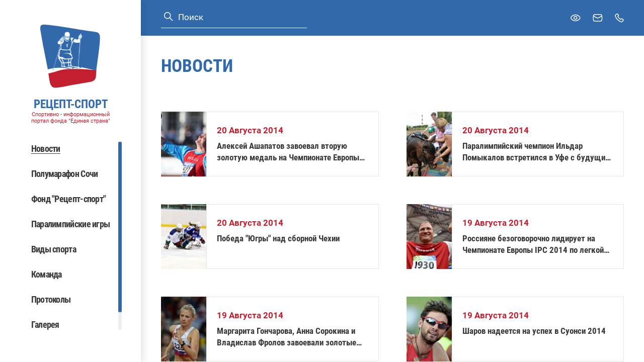

--- FILE ---
content_type: text/html; charset=windows-1251
request_url: https://rezeptsport.ru/news/01/?%3F%3F%3F%3F%3F%3F%2Fgx53%2F=&PAGEN_1=206
body_size: 5068
content:
<!DOCTYPE html>
<html>
    <head>
        <title>
            Новости
        </title>

        
        <meta charset="UTF-8">
        <meta http-equiv="Content-Type" content="text/html; charset=UTF-8"/>
        <meta http-equiv="X-UA-Compatible" content="IE=edge" />
        <meta name="viewport" content="width=device-width, initial-scale=1.0, maximum-scale=1.0, user-scalable=no" />

        
                
        <link href="/local/templates/rezeptsport/assets/vendors~main.app.ff145a87.css" rel="stylesheet" /><link href="/local/templates/rezeptsport/assets/app.ff145a87.css" rel="stylesheet" />
    </head>
    <body ondragstart="return false;" ondrop="return false;">

        
        <div class="layout" id="layout">

            <div class="layout__sidebar" data-header-menu>
                <div class="sidebar">
    <div class="sidebar__logo">
        <div class="logo">
            <a href="/" class="logo__link">
                <span class="svg-icon svg-icon--logo">
    <svg><use xmlns:xlink="http://www.w3.org/1999/xlink" xlink:href="#logo"></use></svg>
</span>
                <span class="logo__link-info">
                    <span class="logo__link-title">РЕЦЕПТ-СПОРТ</span>
                    <span class="logo__link-subtitle">Спортивно - информационный портал фонда "Единая страна"</span>
                </span>
            </a>
        </div>
    </div>
    <div class="sidebar__mobile-header">
        <div class="sidebar__logo-mobile">
            <div class="logo">
                <a href="/" class="logo__link">
                    <span class="svg-icon svg-icon--logo">
    <svg><use xmlns:xlink="http://www.w3.org/1999/xlink" xlink:href="#logo"></use></svg>
</span>
                    <span class="logo__link-info">
                        <span class="logo__link-title">РЕЦЕПТ-СПОРТ</span>
                        <span class="logo__link-subtitle">Спортивно - информационный портал фонда "Единая страна"</span>
                    </span>
                </a>
            </div>
        </div>
        <div class="sidebar__cross" data-header-menu-button-close>
            <span class="svg-icon svg-icon--cross">
    <svg><use xmlns:xlink="http://www.w3.org/1999/xlink" xlink:href="#cross"></use></svg>
</span>
        </div>
    </div>

            <div class="search search--blue sidebar__search">
    <form class="search__form" action="/search/">
        <button type="submit" class="search__submit button">
            <span class="svg-icon svg-icon--search">
    <svg><use xmlns:xlink="http://www.w3.org/1999/xlink" xlink:href="#search"></use></svg>
</span>
        </button>
        <input type="text" name="q" class="search__input input" value="" placeholder="Поиск">
    </form>
</div>
    
    <nav class="sidebar__navbar navbar" data-scrollbar>
        <!--'start_frame_cache_LkGdQn'--><ul class="navbar__nav">
                        <li class="navbar__item">
                                    <span class="navbar__link navbar__link--active">Новости</span>
                            </li>
                                <li class="navbar__item">
                                    <a class="navbar__link" href="https://race.rezeptsport.ru/ru/">Полумарафон Сочи</a>
                            </li>
                                <li class="navbar__item">
                                    <a class="navbar__link" href="https://fundrezeptsport.ru/">Фонд &quot;Рецепт-спорт&quot;</a>
                            </li>
                                <li class="navbar__item">
                                    <a class="navbar__link" href="/paralympic/">Паралимпийские игры</a>
                            </li>
                                <li class="navbar__item">
                                    <a class="navbar__link" href="/paralympic/paralimpiyskie-vidy-sporta/">Виды спорта</a>
                            </li>
                                <li class="navbar__item">
                                    <a class="navbar__link" href="/biograf/">Команда</a>
                            </li>
                                <li class="navbar__item">
                                    <a class="navbar__link" href="/protocols/">Протоколы</a>
                            </li>
                                <li class="navbar__item">
                                    <a class="navbar__link" href="/photo/">Галерея</a>
                            </li>
                                <li class="navbar__item">
                                    <a class="navbar__link" href="/contact/">Контакты</a>
                            </li>
            </ul>
<!--'end_frame_cache_LkGdQn'-->
    </nav>
    <div class="sidebar__desktop-hidden">
        <span class="sidebar__link bvi-open">
            <span class="svg-icon svg-icon--eye">
    <svg><use xmlns:xlink="http://www.w3.org/1999/xlink" xlink:href="#eye"></use></svg>
</span>
            Для слабовидящих
        </span>
    </div>
    </div>
            </div>

            <div class="layout__inner">
                <header class="header" id="header">
    <div class="container">
                    <div class="search  header__search">
    <form class="search__form" action="/search/">
        <button type="submit" class="search__submit button">
            <span class="svg-icon svg-icon--search">
    <svg><use xmlns:xlink="http://www.w3.org/1999/xlink" xlink:href="#search"></use></svg>
</span>
        </button>
        <input type="text" name="q" class="search__input input" value="" placeholder="Поиск">
    </form>
</div>
        
        <div class="header__links">
            <button type="button" class="button header__link bvi-open">
                <span class="header__link-inner">
                    <span class="svg-icon header__link-icon svg-icon--eye">
    <svg><use xmlns:xlink="http://www.w3.org/1999/xlink" xlink:href="#eye"></use></svg>
</span>
                </span>
                <span class="header__link-text">Версия для слабовидящих</span>
            </button>
            <a href="mailto:mail@mail.ru" class="header__link">
                <span class="header__link-inner">
                    <span class="svg-icon header__link-icon svg-icon--mail">
    <svg><use xmlns:xlink="http://www.w3.org/1999/xlink" xlink:href="#mail"></use></svg>
</span>
                </span>
                <span class="header__link-text">Задать вопрос</span>
            </a>
            <a href="tel:8(495)737–80–85" class="header__link">
                <span class="header__link-inner">
                    <span class="svg-icon header__link-icon svg-icon--phone">
    <svg><use xmlns:xlink="http://www.w3.org/1999/xlink" xlink:href="#phone"></use></svg>
</span>
                </span>
                <span class="header__link-text">8 (495)  737 – 80 – 85</span>
            </a>
        </div>

        <a class="header__logo-mobile" href="/">
            <span class="svg-icon svg-icon--logo">
    <svg><use xmlns:xlink="http://www.w3.org/1999/xlink" xlink:href="#logo"></use></svg>
</span>
            <span class="header__logo-mobile-info">
                <span class="header__logo-mobile-title">РЕЦЕПТ-СПОРТ</span>
                <span class="header__logo-mobile-subtitle">Спортивно - информационный портал фонда "Единая страна"</span>
            </span>
        </a>

        <div class="header__burger" data-header-menu-button>
            <span class="svg-icon svg-icon--burger">
    <svg><use xmlns:xlink="http://www.w3.org/1999/xlink" xlink:href="#burger"></use></svg>
</span>
        </div>
    </div>
</header>

                <main class="layout__wrapper">
                                                                <h1 class="layout__title container">Новости</h1>
                    
                        <div class="container page-news">
        
<!--'start_frame_cache_3JiYAU'-->

<div class="page-news__buttons">
  </div>

    <div class="page-news-grid">
        <div class="page-news-grid__items">
                            <div class="news-card news-card--aside page-news-grid__item">

    <div class="news-card__picture">
        <img src="/upload/resize_cache/iblock/dbd/130_98_1/dbd5fafe29b151a1a64aad5fad5503d5.jpg" alt="Алексей Ашапатов завоевал вторую золотую медаль на Чемпионате Европы IPC по легкой атлетике" class="news-card__image">
    </div>

    <div class="news-card__content">
        <div class="news-card__date">
            20 Августа 2014
        </div>

        <a href="/news/athletics/20.08.201455/" class="news-card__title" title="Алексей Ашапатов завоевал вторую золотую медаль на Чемпионате Европы IPC по легкой атлетике">
            Алексей Ашапатов завоевал вторую золотую медаль на Чемпионате Европы IPC по легкой атлетике
        </a>

        
            </div>

</div>
                            <div class="news-card news-card--aside page-news-grid__item">

    <div class="news-card__picture">
        <img src="/upload/resize_cache/iblock/ac4/130_98_1/ac4b51c56e44f0a18e0ca4867b36f4c0.jpg" alt="Паралимпийский чемпион Ильдар Помыкалов встретился в Уфе с будущим спортсменом" class="news-card__image">
    </div>

    <div class="news-card__content">
        <div class="news-card__date">
            20 Августа 2014
        </div>

        <a href="/news/regions/20.08.20144/" class="news-card__title" title="Паралимпийский чемпион Ильдар Помыкалов встретился в Уфе с будущим спортсменом">
            Паралимпийский чемпион Ильдар Помыкалов встретился в Уфе с будущим спортсменом
        </a>

        
            </div>

</div>
                            <div class="news-card news-card--aside page-news-grid__item">

    <div class="news-card__picture">
        <img src="/upload/resize_cache/iblock/233/130_98_1/233f2cd6c09f79b1facb661d46080e1f.jpg" alt="Победа &amp;quot;Югры&amp;quot; над сборной Чехии" class="news-card__image">
    </div>

    <div class="news-card__content">
        <div class="news-card__date">
            20 Августа 2014
        </div>

        <a href="/news/hockey/20.08.2014/" class="news-card__title" title="Победа &quot;Югры&quot; над сборной Чехии">
            Победа &quot;Югры&quot; над сборной Чехии
        </a>

        
            </div>

</div>
                            <div class="news-card news-card--aside page-news-grid__item">

    <div class="news-card__picture">
        <img src="/upload/resize_cache/iblock/aac/130_98_1/aac2b9408be876ba6e7ee1b596b53ecb.jpg" alt="Россияне безоговорочно лидирует на Чемпионате Европы IPC 2014 по легкой атлетике" class="news-card__image">
    </div>

    <div class="news-card__content">
        <div class="news-card__date">
            19 Августа 2014
        </div>

        <a href="/news/athletics/19.08.201465/" class="news-card__title" title="Россияне безоговорочно лидирует на Чемпионате Европы IPC 2014 по легкой атлетике">
            Россияне безоговорочно лидирует на Чемпионате Европы IPC 2014 по легкой атлетике
        </a>

        
            </div>

</div>
                            <div class="news-card news-card--aside page-news-grid__item">

    <div class="news-card__picture">
        <img src="/upload/resize_cache/iblock/1cd/130_98_1/1cd00092273b732baa36aa8619f2ef2f.jpg" alt="Маргарита Гончарова, Анна Сорокина и Владислав Фролов завоевали золотые медали на ЧЕ по легкой атлетике" class="news-card__image">
    </div>

    <div class="news-card__content">
        <div class="news-card__date">
            19 Августа 2014
        </div>

        <a href="/news/athletics/19.08.20146/" class="news-card__title" title="Маргарита Гончарова, Анна Сорокина и Владислав Фролов завоевали золотые медали на ЧЕ по легкой атлетике">
            Маргарита Гончарова, Анна Сорокина и Владислав Фролов завоевали золотые медали на ЧЕ по легкой атлетике
        </a>

        
            </div>

</div>
                            <div class="news-card news-card--aside page-news-grid__item">

    <div class="news-card__picture">
        <img src="/upload/resize_cache/iblock/20b/130_98_1/20b33e1b3935d2bc9f7f5aad70afda71.jpg" alt="Шаров надеется на успех в Суонси 2014" class="news-card__image">
    </div>

    <div class="news-card__content">
        <div class="news-card__date">
            19 Августа 2014
        </div>

        <a href="/news/athletics/19.08.20142/" class="news-card__title" title="Шаров надеется на успех в Суонси 2014">
            Шаров надеется на успех в Суонси 2014
        </a>

        
            </div>

</div>
                            <div class="news-card news-card--aside page-news-grid__item">

    <div class="news-card__picture">
        <img src="/upload/resize_cache/iblock/2ca/130_98_1/2cab63ec55919527143330a4ace050af.png" alt="В Тольятти пройдет международный турнир по теннису на колясках" class="news-card__image">
    </div>

    <div class="news-card__content">
        <div class="news-card__date">
            19 Августа 2014
        </div>

        <a href="/news/01/19.08.2014/" class="news-card__title" title="В Тольятти пройдет международный турнир по теннису на колясках">
            В Тольятти пройдет международный турнир по теннису на колясках
        </a>

        
            </div>

</div>
                            <div class="news-card news-card--aside page-news-grid__item">

    <div class="news-card__picture">
        <img src="/upload/resize_cache/iblock/a18/130_98_1/a188d566ac56945c514e09574d008776.jpg" alt="В Суонси стартует Чемпионат Европы IPC 2014 по легкой атлетике" class="news-card__image">
    </div>

    <div class="news-card__content">
        <div class="news-card__date">
            18 Августа 2014
        </div>

        <a href="/news/athletics/18.08.2014+2/" class="news-card__title" title="В Суонси стартует Чемпионат Европы IPC 2014 по легкой атлетике">
            В Суонси стартует Чемпионат Европы IPC 2014 по легкой атлетике
        </a>

        
            </div>

</div>
                            <div class="news-card news-card--aside page-news-grid__item">

    <div class="news-card__picture">
        <img src="/upload/resize_cache/iblock/12f/130_98_1/12fb0f169dde34546190fff03766bc84.jpg" alt="Удачный дебют югорских следж-хоккеистов" class="news-card__image">
    </div>

    <div class="news-card__content">
        <div class="news-card__date">
            18 Августа 2014
        </div>

        <a href="/news/hockey/18.08.201411/" class="news-card__title" title="Удачный дебют югорских следж-хоккеистов">
            Удачный дебют югорских следж-хоккеистов
        </a>

        
            </div>

</div>
                            <div class="news-card news-card--aside page-news-grid__item">

    <div class="news-card__picture">
        <img src="/upload/resize_cache/iblock/6da/130_98_1/6da151489e38af4eb9d837768d32625a.jpg" alt="Проведение матчей в перерывах игр КХЛ поможет развитию следж-хоккея - эксперт" class="news-card__image">
    </div>

    <div class="news-card__content">
        <div class="news-card__date">
            17 Августа 2014
        </div>

        <a href="/news/hockey/17.08.2014/" class="news-card__title" title="Проведение матчей в перерывах игр КХЛ поможет развитию следж-хоккея - эксперт">
            Проведение матчей в перерывах игр КХЛ поможет развитию следж-хоккея - эксперт
        </a>

        
            </div>

</div>
                            <div class="news-card news-card--aside page-news-grid__item">

    <div class="news-card__picture">
        <img src="/upload/resize_cache/iblock/d12/130_98_1/d12167ae76f5af84d3645b0d990a4a96.jpg" alt="Слепой водитель установил мировой рекорд скорости" class="news-card__image">
    </div>

    <div class="news-card__content">
        <div class="news-card__date">
            15 Августа 2014
        </div>

        <a href="/news/world/15.08.20141/" class="news-card__title" title="Слепой водитель установил мировой рекорд скорости">
            Слепой водитель установил мировой рекорд скорости
        </a>

        
            </div>

</div>
                            <div class="news-card news-card--aside page-news-grid__item">

    <div class="news-card__picture">
        <img src="/upload/resize_cache/iblock/6c0/130_98_1/6c061ba1b00aca6dd09b0fea3c8d9fe3.jpg" alt="«Олимпийский патруль» стартовал в «Артеке»" class="news-card__image">
    </div>

    <div class="news-card__content">
        <div class="news-card__date">
            15 Августа 2014
        </div>

        <a href="/news/01/15.08.2014/" class="news-card__title" title="«Олимпийский патруль» стартовал в «Артеке»">
            «Олимпийский патруль» стартовал в «Артеке»
        </a>

        
            </div>

</div>
                            <div class="news-card news-card--aside page-news-grid__item">

    <div class="news-card__picture">
        <img src="/upload/resize_cache/iblock/e9d/130_98_1/e9d46989ba64a100bd1b1d5caff6f099.jpg" alt="Изменения в правилах IPC для танцев на колясках" class="news-card__image">
    </div>

    <div class="news-card__content">
        <div class="news-card__date">
            14 Августа 2014
        </div>

        <a href="/news/01/14.08.20141/" class="news-card__title" title="Изменения в правилах IPC для танцев на колясках">
            Изменения в правилах IPC для танцев на колясках
        </a>

        
            </div>

</div>
                            <div class="news-card news-card--aside page-news-grid__item">

    <div class="news-card__picture">
        <img src="/upload/resize_cache/iblock/a17/130_98_1/a176dba0970d95da3c36f8bc01ae3834.jpg" alt="Открытый Кубок Москвы по следж-хоккею вскоре станет международным" class="news-card__image">
    </div>

    <div class="news-card__content">
        <div class="news-card__date">
            14 Августа 2014
        </div>

        <a href="/news/hockey/14.08.2014/" class="news-card__title" title="Открытый Кубок Москвы по следж-хоккею вскоре станет международным">
            Открытый Кубок Москвы по следж-хоккею вскоре станет международным
        </a>

        
            </div>

</div>
                            <div class="news-card news-card--aside page-news-grid__item">

    <div class="news-card__picture">
        <img src="/upload/resize_cache/iblock/2b6/130_98_1/2b61590f450f68c8ecb921aabf8d054b.jpg" alt="Международные соревнования паралимпийцев: вторая половина августа" class="news-card__image">
    </div>

    <div class="news-card__content">
        <div class="news-card__date">
            13 Августа 2014
        </div>

        <a href="/news/01/13.08.20142/" class="news-card__title" title="Международные соревнования паралимпийцев: вторая половина августа">
            Международные соревнования паралимпийцев: вторая половина августа
        </a>

        
            </div>

</div>
                            <div class="news-card news-card--aside page-news-grid__item">

    <div class="news-card__picture">
        <img src="/upload/resize_cache/iblock/9e6/130_98_1/9e6ed107bd33959d5aae3d70203cc411.jpg" alt="В Москве на олимпийском гребном канале «Крылатское» прошел Чемпионат Мира  по гребле на байдарках и каноэ" class="news-card__image">
    </div>

    <div class="news-card__content">
        <div class="news-card__date">
            13 Августа 2014
        </div>

        <a href="/news/01/13.08.20141/" class="news-card__title" title="В Москве на олимпийском гребном канале «Крылатское» прошел Чемпионат Мира  по гребле на байдарках и каноэ">
            В Москве на олимпийском гребном канале «Крылатское» прошел Чемпионат Мира  по гребле на байдарках и каноэ
        </a>

        
            </div>

</div>
                            <div class="news-card news-card--aside page-news-grid__item">

    <div class="news-card__picture">
        <img src="/upload/resize_cache/iblock/c24/130_98_1/c24b7fe88957b5bda186cb36bf2df481.jpg" alt="Призер Паралимпиады-2014 выплавил из серебряной медали обручальное кольцо" class="news-card__image">
    </div>

    <div class="news-card__content">
        <div class="news-card__date">
            13 Августа 2014
        </div>

        <a href="/news/alpine_skiing/13.08.2014/" class="news-card__title" title="Призер Паралимпиады-2014 выплавил из серебряной медали обручальное кольцо">
            Призер Паралимпиады-2014 выплавил из серебряной медали обручальное кольцо
        </a>

        
            </div>

</div>
                            <div class="news-card news-card--aside page-news-grid__item">

    <div class="news-card__picture">
        <img src="/upload/resize_cache/iblock/6f1/130_98_1/6f1b73209b342d05893480957019516c.jpg" alt="Австралия впервые завоевала звание чемпионов мира по регби на колясках" class="news-card__image">
    </div>

    <div class="news-card__content">
        <div class="news-card__date">
            12 Августа 2014
        </div>

        <a href="/news/01/12.08.20141/" class="news-card__title" title="Австралия впервые завоевала звание чемпионов мира по регби на колясках">
            Австралия впервые завоевала звание чемпионов мира по регби на колясках
        </a>

        
            </div>

</div>
                            <div class="news-card news-card--aside page-news-grid__item">

    <div class="news-card__picture">
        <img src="/upload/resize_cache/iblock/2b5/130_98_1/2b59dc341c786806c3e33702b076e0a6.jpg" alt="В Жуковском прошли соревнования по паравелоспорту" class="news-card__image">
    </div>

    <div class="news-card__content">
        <div class="news-card__date">
            12 Августа 2014
        </div>

        <a href="/news/regions/12.08.2014/" class="news-card__title" title="В Жуковском прошли соревнования по паравелоспорту">
            В Жуковском прошли соревнования по паравелоспорту
        </a>

        
            </div>

</div>
                            <div class="news-card news-card--aside page-news-grid__item">

    <div class="news-card__picture">
        <img src="/upload/resize_cache/iblock/b9b/130_98_1/b9b354730048d81b5d03b425e4c1d10f.jpg" alt="Сборная России по плаванию завоевала 34 золотые медали на Чемпионате Европы IPC по плаванию" class="news-card__image">
    </div>

    <div class="news-card__content">
        <div class="news-card__date">
            11 Августа 2014
        </div>

        <a href="/news/swiming/11.08.2014/" class="news-card__title" title="Сборная России по плаванию завоевала 34 золотые медали на Чемпионате Европы IPC по плаванию">
            Сборная России по плаванию завоевала 34 золотые медали на Чемпионате Европы IPC по плаванию
        </a>

        
            </div>

</div>
                            <div class="news-card news-card--aside page-news-grid__item">

    <div class="news-card__picture">
        <img src="/upload/resize_cache/iblock/7bd/130_98_1/7bdf40893acaad13291fd4d3e0ae8d7e.jpg" alt="В международный детский центр &amp;quot;Артек&amp;quot; 13 августа прибудет &amp;quot;Олимпийский патруль&amp;quot;" class="news-card__image">
    </div>

    <div class="news-card__content">
        <div class="news-card__date">
            8 Августа 2014
        </div>

        <a href="/news/regions/08.08.20143/" class="news-card__title" title="В международный детский центр &quot;Артек&quot; 13 августа прибудет &quot;Олимпийский патруль&quot;">
            В международный детский центр &quot;Артек&quot; 13 августа прибудет &quot;Олимпийский патруль&quot;
        </a>

        
            </div>

</div>
                    </div>

                    <div class="page-news-grid__pagination">
                <div class="offset-nav-container">
    <div class="pagination">
        <div class="pagination__arrow-wrapper">
            <a href="/news/01/?%3F%3F%3F%3F%3F%3F%2Fgx53%2F=&amp;PAGEN_1=205" class="pagination__arrow pagination__arrow--left"
                 >
                <span class="svg-icon pagination__icon svg-icon--arrow">
                    <svg>
                        <use xmlns:xlink="http://www.w3.org/1999/xlink" xlink:href="#arrow"></use>
                    </svg>
                </span>
            </a>
        </div>
        <div class="pagination__list">

                                <a class="pagination__item" href="/news/01/?%3F%3F%3F%3F%3F%3F%2Fgx53%2F=">1</a>
                                    <a class="pagination__item"
                       href="/news/01/?%3F%3F%3F%3F%3F%3F%2Fgx53%2F=&amp;PAGEN_1=102">...</a>
                                                <a href="/news/01/?%3F%3F%3F%3F%3F%3F%2Fgx53%2F=&amp;PAGEN_1=204"                       class=" pagination__item">204</a>
                                    <a href="/news/01/?%3F%3F%3F%3F%3F%3F%2Fgx53%2F=&amp;PAGEN_1=205"                       class=" pagination__item">205</a>
                                    <span class="active pagination__item">206</span>
                                    <a href="/news/01/?%3F%3F%3F%3F%3F%3F%2Fgx53%2F=&amp;PAGEN_1=207"                       class=" pagination__item">207</a>
                                    <a href="/news/01/?%3F%3F%3F%3F%3F%3F%2Fgx53%2F=&amp;PAGEN_1=208"                       class=" pagination__item">208</a>
                
                                    <a class="pagination__item"
                           href="/news/01/?%3F%3F%3F%3F%3F%3F%2Fgx53%2F=&amp;PAGEN_1=234">...</a>
                                        <a class="pagination__item"
                       href="/news/01/?%3F%3F%3F%3F%3F%3F%2Fgx53%2F=&amp;PAGEN_1=259">259</a>
                                    </div>

        <div class="pagination__arrow-wrapper">
                            <a href="/news/01/?%3F%3F%3F%3F%3F%3F%2Fgx53%2F=&amp;PAGEN_1=207"
                   class="pagination__arrow pagination__arrow--right">
                    
                    <span class="svg-icon pagination__icon svg-icon--arrow">
                    <svg>
                        <use xmlns:xlink="http://www.w3.org/1999/xlink" xlink:href="#arrow"></use>
                    </svg>
                </span>
                </a>
        </div>
    </div>
</div>

            </div>
            </div>

<!--'end_frame_cache_3JiYAU'-->

    </div>
                </main>

                <footer class="footer">
    <div class="footer__container container">
        <div class="footer__copyright">© 2004-2026 Спортивно - информационный портал "Рецепт - Спорт"</div>
        <div class="footer__dev">
            <a href="#" class="footer__dev-link">
                <span class="footer__dev-link-img">
                    <span class="svg-icon svg-icon--logo-articul">
    <svg><use xmlns:xlink="http://www.w3.org/1999/xlink" xlink:href="#logo-articul"></use></svg>
</span>
                </span>
            </a>
        </div>
        </div>
    </div>
</footer>

                <div class="badvision badvision--popup" data-badvision-popup hidden>
    <div class="badvision__options-set">
        <div class="badvision__options-label">Размер шрифта</div>
        <ul class="badvision__list">
            <li class="badvision__list-item">
                <button class="badvision__button base-button" data-badvision-size="10">
                    Средний
                </button>
            </li>
            <li class="badvision__list-item">
                <button class="badvision__button base-button" data-badvision-size="12">
                    Крупный
                </button>
            </li>
            <li class="badvision__list-item">
                <button class="badvision__button base-button" data-badvision-size="14">
                    Большой
                </button>
            </li>
        </ul>
    </div>
    <div class="badvision__options-set">
        <div class="badvision__options-label">Цветная схема</div>
        <ul class="badvision__list">
            <li class="badvision__list-item">
                <button class="badvision__button base-button" data-badvision-color="normal">
                    Нормальная
                </button>
            </li>
            <li class="badvision__list-item">
                <button class="badvision__button base-button" data-badvision-color="invert">
                    Инверсия
                </button>
            </li>
        </ul>
    </div>
</div>

                <div class="popup" id="root-popup" hidden>
    <div class="popup__close" data-popup-close>
        <span class="svg-icon svg-icon--cross">
    <svg><use xmlns:xlink="http://www.w3.org/1999/xlink" xlink:href="#cross"></use></svg>
</span>
    </div>
    <div class="popup__inner" data-popup-inner>
        <div class="popup__container" data-popup-container></div>
    </div>
</div>
            </div>
        </div>

        <!-- Yandex.Metrika counter -->  <noscript><div><img src="https://mc.yandex.ru/watch/40941244" style="position:absolute; left:-9999px;" alt="" /></div></noscript> <!-- /Yandex.Metrika counter -->

                            <script type="text/javascript" > (function(m,e,t,r,i,k,a){m[i]=m[i]||function(){(m[i].a=m[i].a||[]).push(arguments)}; m[i].l=1*new Date(); for (var j = 0; j < document.scripts.length; j++) {if (document.scripts[j].src === r) { return; }} k=e.createElement(t),a=e.getElementsByTagName(t)[0],k.async=1,k.src=r,a.parentNode.insertBefore(k,a)}) (window, document, "script", "https://mc.yandex.ru/metrika/tag.js", "ym"); ym(40941244, "init", { clickmap:true, trackLinks:true, accurateTrackBounce:true, trackHash:true }); </script><script src="/local/templates/rezeptsport/assets/vendors~main.ff145a87.chunk.js" defer></script><script src="/local/templates/rezeptsport/assets/app.ff145a87.js" defer></script>

<script src="/local/templates/rezeptsport/lib/bvi/js/bvi.min.js"></script>
<script>
            new isvek.Bvi();
        </script>
</body>
</html>


--- FILE ---
content_type: text/css
request_url: https://rezeptsport.ru/local/templates/rezeptsport/assets/app.ff145a87.css
body_size: 22944
content:
/*!
 * Button visually impaired v1.0.0 (https://bvi.isvek.ru/)
 * Copyright 2014-2021 <bvi@isvek.ru>
 * Licensed under MIT (https://github.com/veks/button-visually-impaired-javascript/blob/master/LICENSE.md)
 */html:not(.bvi-panel){font-size:100%}html:not(.bvi-panel) *,html:not(.bvi-panel) :after,html:not(.bvi-panel) :before{box-sizing:border-box}html body .bvi-panel{padding:.5rem;color:#000;top:0;left:0;right:0;letter-spacing:0;position:relative;text-shadow:none;line-height:normal;border:0;margin-bottom:.3rem;background-color:#f7f7f7;box-shadow:0 1px 3px 0 rgba(0,0,0,.23);z-index:999999!important}html body .bvi-panel,html body .bvi-panel *{font-family:Arial,serif!important;font-size:1rem!important}html body .bvi-panel.bvi-fixed-top{position:fixed;top:0;right:0;left:0;z-index:999999}html body .bvi-panel.bvi-panel-hide{display:none}html body .bvi-panel a,html body .bvi-panel a:focus,html body .bvi-panel a:hover{color:#000!important;outline:0!important;background-color:transparent!important;text-decoration:none!important}html body .bvi-panel a.bvi-link{display:inline-block;line-height:1.5;font-size:.875rem!important;color:#212529!important;text-align:center;text-decoration:none;vertical-align:middle;cursor:pointer;-webkit-user-select:none;-moz-user-select:none;user-select:none;background-color:#e0e0e0!important;border:1px solid #c6c6c6!important;padding:.375rem .75rem;border-radius:.25rem;position:relative;font-weight:700;transition:color .15s ease-in-out,background-color .15s ease-in-out,border-color .15s ease-in-out,box-shadow .15s ease-in-out}html body .bvi-panel a.bvi-link:after{position:absolute;top:0;right:0;bottom:0;left:0;z-index:1;content:""}html body .bvi-panel a.bvi-link:focus,html body .bvi-panel a.bvi-link:hover{background-color:#b6b6b6!important}html body .bvi-panel a.bvi-link.active{color:#212529!important;background-color:#b6b6b6!important}html body .bvi-panel a.bvi-link.bvi-theme-white{background-color:#fff!important;color:#000!important}html body .bvi-panel a.bvi-link.bvi-theme-black{background-color:#000!important;color:#fff!important}html body .bvi-panel a.bvi-link.bvi-theme-blue{background-color:#9dd1ff!important;color:#063462!important}html body .bvi-panel a.bvi-link.bvi-theme-brown{background-color:#f7f3d6!important;color:#4d4b43!important}html body .bvi-panel a.bvi-link.bvi-theme-green{background-color:#3b2716!important;color:#a9e44d!important}html body .bvi-panel .bvi-blocks{margin:0 auto;text-align:center;display:flex;flex-flow:row wrap}html body .bvi-panel .bvi-blocks.bvi-block-start{justify-content:flex-start}html body .bvi-panel .bvi-blocks.bvi-block-center{justify-content:center}html body .bvi-panel .bvi-blocks.bvi-block-end{justify-content:flex-end}html body .bvi-panel .bvi-block{padding:.688rem .938rem}html body .bvi-panel .bvi-block .bvi-block-title{text-align:center;font-weight:600!important;font-size:1rem!important;display:block;margin-bottom:.8rem}html body .bvi-panel .bvi-modal{position:fixed;top:0;left:0;width:100%;height:100%;overflow-x:hidden;overflow-y:auto;visibility:hidden;z-index:1050;outline:0;opacity:0;background:rgba(0,0,0,.5);transition:opacity .2s ease-in}html body .bvi-panel .bvi-modal.show{visibility:visible;opacity:1}html body .bvi-panel .bvi-modal .bvi-modal-dialog{max-width:500px;margin:1.75rem auto;display:flex;align-items:center;height:calc(100% - 3.5rem);pointer-events:none}html body .bvi-panel .bvi-modal .bvi-modal-content{position:relative;display:flex;flex-direction:column;width:100%;pointer-events:auto;background-color:#fff;background-clip:padding-box;border:1px solid rgba(0,0,0,.2);border-radius:.3rem;outline:0;max-height:100%;overflow:hidden}html body .bvi-panel .bvi-modal .bvi-modal-header{display:flex;flex-shrink:0;align-items:center;justify-content:space-between;padding:.8rem;border-bottom:1px solid #dee2e6;border-top-left-radius:calc(.3rem - 1px);border-top-right-radius:calc(.3rem - 1px)}html body .bvi-panel .bvi-modal .bvi-modal-title{margin-top:0;margin-bottom:0;line-height:1.5;font-size:1.25rem;font-weight:600;color:#000}html body .bvi-panel .bvi-modal .bvi-modal-body{position:relative;flex:1 1 auto;padding:1rem;overflow-y:auto}html body .bvi-panel .bvi-modal .bvi-modal-body::-webkit-scrollbar{width:.5rem;background-color:transparent;opacity:0}html body .bvi-panel .bvi-modal .bvi-modal-body::-webkit-scrollbar-thumb{background-color:#dee2e6;border-radius:.25rem}html body .bvi-panel .bvi-modal .bvi-modal-footer{display:flex;flex-wrap:wrap;flex-shrink:0;align-items:center;justify-content:flex-end;padding:.8rem;border-top:1px solid #dee2e6;border-bottom-right-radius:calc(.3rem - 1px);border-bottom-left-radius:calc(.3rem - 1px)}html body .bvi-panel .bvi-modal .bvi-modal-close{float:right;font-size:1.2rem!important;font-weight:700;line-height:1;text-shadow:0 1px 0 #fff;opacity:.5}html body .bvi-panel .bvi-modal .bvi-modal-close:focus,html body .bvi-panel .bvi-modal .bvi-modal-close:hover{cursor:pointer;opacity:.75}body.bvi-active{margin:0;padding:0;top:0;left:0}body.bvi-active.bvi-noscroll{overflow:hidden!important}body .bvi-body{padding:0 .5rem}body .bvi-body[data-bvi-theme=white]:not(.bvi-no-styles),body .bvi-body[data-bvi-theme=white] :not(.bvi-no-styles){background-color:#fff!important;color:#000!important;fill:#000!important;border-color:#000!important;box-shadow:none!important;text-shadow:none!important}body .bvi-body[data-bvi-theme=white] :not(.bvi-no-styles) .bvi-speech-link,body .bvi-body[data-bvi-theme=white] :not(.bvi-no-styles) .bvi-speech-text{border-color:#000}body .bvi-body[data-bvi-theme=white] :not(.bvi-no-styles) .bvi-link:not(.bvi-no-styles){color:#000!important;background-color:transparent!important;text-underline:none!important;outline:0!important;text-decoration:none!important}body .bvi-body[data-bvi-theme=white] :not(.bvi-no-styles) .bvi-link:not(.bvi-no-styles).disabled{color:rgba(0,0,0,.5)!important;border:1px solid rgba(0,0,0,.5)!important;pointer-events:none;cursor:no-drop;text-decoration:none!important}body .bvi-body[data-bvi-theme=white] :not(.bvi-no-styles) .bvi-link:not(.bvi-no-styles).disabled:focus{color:rgba(0,0,0,.5)!important;border:1px solid rgba(0,0,0,.5)!important;text-underline:none!important;text-decoration:none!important}body .bvi-body[data-bvi-theme=white] :not(.bvi-no-styles) .bvi-link:not(.bvi-no-styles):hover{color:#fff!important;background-color:#000!important;text-underline:none!important;text-decoration:none!important}body .bvi-body[data-bvi-theme=white] :not(.bvi-no-styles) .bvi-link:not(.bvi-no-styles):focus{color:#000!important;background-color:#fff!important;text-underline:none!important;text-decoration:none!important}body .bvi-body[data-bvi-theme=white] :not(.bvi-no-styles) :-moz-read-write:not(.bvi-no-styles),body .bvi-body[data-bvi-theme=white] :not(.bvi-no-styles) :checked:not(.bvi-no-styles),body .bvi-body[data-bvi-theme=white] :not(.bvi-no-styles) :default:not(.bvi-no-styles),body .bvi-body[data-bvi-theme=white] :not(.bvi-no-styles) :disabled:not(.bvi-no-styles),body .bvi-body[data-bvi-theme=white] :not(.bvi-no-styles) :empty:not(.bvi-no-styles),body .bvi-body[data-bvi-theme=white] :not(.bvi-no-styles) :enabled:not(.bvi-no-styles),body .bvi-body[data-bvi-theme=white] :not(.bvi-no-styles) :first-child:first-letter:not(.bvi-no-styles),body .bvi-body[data-bvi-theme=white] :not(.bvi-no-styles) :first-child:not(.bvi-no-styles),body .bvi-body[data-bvi-theme=white] :not(.bvi-no-styles) :first-of-type:not(.bvi-no-styles),body .bvi-body[data-bvi-theme=white] :not(.bvi-no-styles) :focus:not(.bvi-no-styles),body .bvi-body[data-bvi-theme=white] :not(.bvi-no-styles) :hover:not(.bvi-no-styles),body .bvi-body[data-bvi-theme=white] :not(.bvi-no-styles) :indeterminate:not(.bvi-no-styles),body .bvi-body[data-bvi-theme=white] :not(.bvi-no-styles) :last-child:not(.bvi-no-styles),body .bvi-body[data-bvi-theme=white] :not(.bvi-no-styles) :last-of-type:not(.bvi-no-styles),body .bvi-body[data-bvi-theme=white] :not(.bvi-no-styles) :link:not(.bvi-no-styles),body .bvi-body[data-bvi-theme=white] :not(.bvi-no-styles) :nth-last-child:not(.bvi-no-styles),body .bvi-body[data-bvi-theme=white] :not(.bvi-no-styles) :nth-last-of-type:not(.bvi-no-styles),body .bvi-body[data-bvi-theme=white] :not(.bvi-no-styles) :nth-of-type:not(.bvi-no-styles),body .bvi-body[data-bvi-theme=white] :not(.bvi-no-styles) :only-child:not(.bvi-no-styles),body .bvi-body[data-bvi-theme=white] :not(.bvi-no-styles) :only-of-type:not(.bvi-no-styles),body .bvi-body[data-bvi-theme=white] :not(.bvi-no-styles) :optional:not(.bvi-no-styles),body .bvi-body[data-bvi-theme=white] :not(.bvi-no-styles) :required:not(.bvi-no-styles),body .bvi-body[data-bvi-theme=white] :not(.bvi-no-styles) :root:not(.bvi-no-styles),body .bvi-body[data-bvi-theme=white] :not(.bvi-no-styles) :target:not(.bvi-no-styles),body .bvi-body[data-bvi-theme=white] :not(.bvi-no-styles) :valid:not(.bvi-no-styles),body .bvi-body[data-bvi-theme=white] :not(.bvi-no-styles) :visited:not(.bvi-no-styles){background-color:#fff!important;box-shadow:none!important;text-shadow:none!important;border-color:#000!important;color:#000!important;fill:#000!important}body .bvi-body[data-bvi-theme=white] :not(.bvi-no-styles) :checked:not(.bvi-no-styles),body .bvi-body[data-bvi-theme=white] :not(.bvi-no-styles) :default:not(.bvi-no-styles),body .bvi-body[data-bvi-theme=white] :not(.bvi-no-styles) :disabled:not(.bvi-no-styles),body .bvi-body[data-bvi-theme=white] :not(.bvi-no-styles) :empty:not(.bvi-no-styles),body .bvi-body[data-bvi-theme=white] :not(.bvi-no-styles) :enabled:not(.bvi-no-styles),body .bvi-body[data-bvi-theme=white] :not(.bvi-no-styles) :first-child:first-letter:not(.bvi-no-styles),body .bvi-body[data-bvi-theme=white] :not(.bvi-no-styles) :first-child:not(.bvi-no-styles),body .bvi-body[data-bvi-theme=white] :not(.bvi-no-styles) :first-of-type:not(.bvi-no-styles),body .bvi-body[data-bvi-theme=white] :not(.bvi-no-styles) :focus:not(.bvi-no-styles),body .bvi-body[data-bvi-theme=white] :not(.bvi-no-styles) :hover:not(.bvi-no-styles),body .bvi-body[data-bvi-theme=white] :not(.bvi-no-styles) :indeterminate:not(.bvi-no-styles),body .bvi-body[data-bvi-theme=white] :not(.bvi-no-styles) :last-child:not(.bvi-no-styles),body .bvi-body[data-bvi-theme=white] :not(.bvi-no-styles) :last-of-type:not(.bvi-no-styles),body .bvi-body[data-bvi-theme=white] :not(.bvi-no-styles) :link:not(.bvi-no-styles),body .bvi-body[data-bvi-theme=white] :not(.bvi-no-styles) :nth-last-child:not(.bvi-no-styles),body .bvi-body[data-bvi-theme=white] :not(.bvi-no-styles) :nth-last-of-type:not(.bvi-no-styles),body .bvi-body[data-bvi-theme=white] :not(.bvi-no-styles) :nth-of-type:not(.bvi-no-styles),body .bvi-body[data-bvi-theme=white] :not(.bvi-no-styles) :only-child:not(.bvi-no-styles),body .bvi-body[data-bvi-theme=white] :not(.bvi-no-styles) :only-of-type:not(.bvi-no-styles),body .bvi-body[data-bvi-theme=white] :not(.bvi-no-styles) :optional:not(.bvi-no-styles),body .bvi-body[data-bvi-theme=white] :not(.bvi-no-styles) :read-write:not(.bvi-no-styles),body .bvi-body[data-bvi-theme=white] :not(.bvi-no-styles) :required:not(.bvi-no-styles),body .bvi-body[data-bvi-theme=white] :not(.bvi-no-styles) :root:not(.bvi-no-styles),body .bvi-body[data-bvi-theme=white] :not(.bvi-no-styles) :target:not(.bvi-no-styles),body .bvi-body[data-bvi-theme=white] :not(.bvi-no-styles) :valid:not(.bvi-no-styles),body .bvi-body[data-bvi-theme=white] :not(.bvi-no-styles) :visited:not(.bvi-no-styles){background-color:#fff!important;box-shadow:none!important;text-shadow:none!important;border-color:#000!important;color:#000!important;fill:#000!important}body .bvi-body[data-bvi-theme=white] :not(.bvi-no-styles):after:not(.bvi-no-styles),body .bvi-body[data-bvi-theme=white] :not(.bvi-no-styles):before:not(.bvi-no-styles){background-color:hsla(0,0%,100%,0)!important;color:#000!important;box-shadow:none!important;text-shadow:none!important;border-color:transparent!important}body .bvi-body[data-bvi-theme=white] :not(.bvi-no-styles)::-moz-selection:not(.bvi-no-styles){background-color:#000!important;color:#fff!important}body .bvi-body[data-bvi-theme=white] :not(.bvi-no-styles)::selection:not(.bvi-no-styles){background-color:#000!important;color:#fff!important}body .bvi-body[data-bvi-theme=white] :not(.bvi-no-styles) a:not(.bvi-no-styles){outline:0!important;color:#000!important;background-color:transparent!important}body .bvi-body[data-bvi-theme=white] :not(.bvi-no-styles) a:not(.bvi-no-styles).active{color:#000!important;background-color:#fff!important}body .bvi-body[data-bvi-theme=white] :not(.bvi-no-styles) a:not(.bvi-no-styles):hover:not(.bvi-no-styles){color:#fff!important;background-color:#000!important}body .bvi-body[data-bvi-theme=white] :not(.bvi-no-styles) a:not(.bvi-no-styles):hover:not(.bvi-no-styles):after,body .bvi-body[data-bvi-theme=white] :not(.bvi-no-styles) a:not(.bvi-no-styles):hover:not(.bvi-no-styles):before{background-color:hsla(0,0%,100%,0)!important;color:#fff!important;border-color:transparent!important}body .bvi-body[data-bvi-theme=white] :not(.bvi-no-styles) button:hover.active,body .bvi-body[data-bvi-theme=white] :not(.bvi-no-styles) button:hover:hover,body .bvi-body[data-bvi-theme=white] :not(.bvi-no-styles) button:not(.bvi-no-styles),body .bvi-body[data-bvi-theme=white] :not(.bvi-no-styles) button[type=button]:hover:not(.bvi-no-styles).active,body .bvi-body[data-bvi-theme=white] :not(.bvi-no-styles) button[type=button]:hover:not(.bvi-no-styles):hover,body .bvi-body[data-bvi-theme=white] :not(.bvi-no-styles) button[type=button]:not(.bvi-no-styles),body .bvi-body[data-bvi-theme=white] :not(.bvi-no-styles) button[type=submit]:hover:not(.bvi-no-styles).active,body .bvi-body[data-bvi-theme=white] :not(.bvi-no-styles) button[type=submit]:hover:not(.bvi-no-styles):hover,body .bvi-body[data-bvi-theme=white] :not(.bvi-no-styles) button[type=submit]:not(.bvi-no-styles),body .bvi-body[data-bvi-theme=white] :not(.bvi-no-styles) input[type=button]:hover:not(.bvi-no-styles).active,body .bvi-body[data-bvi-theme=white] :not(.bvi-no-styles) input[type=button]:hover:not(.bvi-no-styles):hover,body .bvi-body[data-bvi-theme=white] :not(.bvi-no-styles) input[type=button]:not(.bvi-no-styles),body .bvi-body[data-bvi-theme=white] :not(.bvi-no-styles) input[type=submit]:hover:not(.bvi-no-styles).active,body .bvi-body[data-bvi-theme=white] :not(.bvi-no-styles) input[type=submit]:hover:not(.bvi-no-styles):hover,body .bvi-body[data-bvi-theme=white] :not(.bvi-no-styles) input[type=submit]:not(.bvi-no-styles){color:#fff!important;background-color:#000!important}body .bvi-body[data-bvi-theme=black]:not(.bvi-no-styles),body .bvi-body[data-bvi-theme=black] :not(.bvi-no-styles){background-color:#000!important;color:#fff!important;fill:#fff!important;border-color:#fff!important;box-shadow:none!important;text-shadow:none!important}body .bvi-body[data-bvi-theme=black] :not(.bvi-no-styles) .bvi-speech-link,body .bvi-body[data-bvi-theme=black] :not(.bvi-no-styles) .bvi-speech-text{border-color:#fff}body .bvi-body[data-bvi-theme=black] :not(.bvi-no-styles) .bvi-link:not(.bvi-no-styles){color:#fff!important;background-color:transparent!important;text-underline:none!important;outline:0!important;text-decoration:none!important}body .bvi-body[data-bvi-theme=black] :not(.bvi-no-styles) .bvi-link:not(.bvi-no-styles).disabled{color:hsla(0,0%,100%,.5)!important;border:1px solid hsla(0,0%,100%,.5)!important;pointer-events:none;cursor:no-drop;text-decoration:none!important}body .bvi-body[data-bvi-theme=black] :not(.bvi-no-styles) .bvi-link:not(.bvi-no-styles).disabled:focus{color:hsla(0,0%,100%,.5)!important;border:1px solid hsla(0,0%,100%,.5)!important;text-underline:none!important;text-decoration:none!important}body .bvi-body[data-bvi-theme=black] :not(.bvi-no-styles) .bvi-link:not(.bvi-no-styles):hover{color:#000!important;background-color:#fff!important;text-underline:none!important;text-decoration:none!important}body .bvi-body[data-bvi-theme=black] :not(.bvi-no-styles) .bvi-link:not(.bvi-no-styles):focus{color:#fff!important;background-color:#000!important;text-underline:none!important;text-decoration:none!important}body .bvi-body[data-bvi-theme=black] :not(.bvi-no-styles) :-moz-read-write:not(.bvi-no-styles),body .bvi-body[data-bvi-theme=black] :not(.bvi-no-styles) :checked:not(.bvi-no-styles),body .bvi-body[data-bvi-theme=black] :not(.bvi-no-styles) :default:not(.bvi-no-styles),body .bvi-body[data-bvi-theme=black] :not(.bvi-no-styles) :disabled:not(.bvi-no-styles),body .bvi-body[data-bvi-theme=black] :not(.bvi-no-styles) :empty:not(.bvi-no-styles),body .bvi-body[data-bvi-theme=black] :not(.bvi-no-styles) :enabled:not(.bvi-no-styles),body .bvi-body[data-bvi-theme=black] :not(.bvi-no-styles) :first-child:first-letter:not(.bvi-no-styles),body .bvi-body[data-bvi-theme=black] :not(.bvi-no-styles) :first-child:not(.bvi-no-styles),body .bvi-body[data-bvi-theme=black] :not(.bvi-no-styles) :first-of-type:not(.bvi-no-styles),body .bvi-body[data-bvi-theme=black] :not(.bvi-no-styles) :focus:not(.bvi-no-styles),body .bvi-body[data-bvi-theme=black] :not(.bvi-no-styles) :hover:not(.bvi-no-styles),body .bvi-body[data-bvi-theme=black] :not(.bvi-no-styles) :indeterminate:not(.bvi-no-styles),body .bvi-body[data-bvi-theme=black] :not(.bvi-no-styles) :last-child:not(.bvi-no-styles),body .bvi-body[data-bvi-theme=black] :not(.bvi-no-styles) :last-of-type:not(.bvi-no-styles),body .bvi-body[data-bvi-theme=black] :not(.bvi-no-styles) :link:not(.bvi-no-styles),body .bvi-body[data-bvi-theme=black] :not(.bvi-no-styles) :nth-last-child:not(.bvi-no-styles),body .bvi-body[data-bvi-theme=black] :not(.bvi-no-styles) :nth-last-of-type:not(.bvi-no-styles),body .bvi-body[data-bvi-theme=black] :not(.bvi-no-styles) :nth-of-type:not(.bvi-no-styles),body .bvi-body[data-bvi-theme=black] :not(.bvi-no-styles) :only-child:not(.bvi-no-styles),body .bvi-body[data-bvi-theme=black] :not(.bvi-no-styles) :only-of-type:not(.bvi-no-styles),body .bvi-body[data-bvi-theme=black] :not(.bvi-no-styles) :optional:not(.bvi-no-styles),body .bvi-body[data-bvi-theme=black] :not(.bvi-no-styles) :required:not(.bvi-no-styles),body .bvi-body[data-bvi-theme=black] :not(.bvi-no-styles) :root:not(.bvi-no-styles),body .bvi-body[data-bvi-theme=black] :not(.bvi-no-styles) :target:not(.bvi-no-styles),body .bvi-body[data-bvi-theme=black] :not(.bvi-no-styles) :valid:not(.bvi-no-styles),body .bvi-body[data-bvi-theme=black] :not(.bvi-no-styles) :visited:not(.bvi-no-styles){background-color:#000!important;box-shadow:none!important;text-shadow:none!important;border-color:#fff!important;color:#fff!important;fill:#fff!important}body .bvi-body[data-bvi-theme=black] :not(.bvi-no-styles) :checked:not(.bvi-no-styles),body .bvi-body[data-bvi-theme=black] :not(.bvi-no-styles) :default:not(.bvi-no-styles),body .bvi-body[data-bvi-theme=black] :not(.bvi-no-styles) :disabled:not(.bvi-no-styles),body .bvi-body[data-bvi-theme=black] :not(.bvi-no-styles) :empty:not(.bvi-no-styles),body .bvi-body[data-bvi-theme=black] :not(.bvi-no-styles) :enabled:not(.bvi-no-styles),body .bvi-body[data-bvi-theme=black] :not(.bvi-no-styles) :first-child:first-letter:not(.bvi-no-styles),body .bvi-body[data-bvi-theme=black] :not(.bvi-no-styles) :first-child:not(.bvi-no-styles),body .bvi-body[data-bvi-theme=black] :not(.bvi-no-styles) :first-of-type:not(.bvi-no-styles),body .bvi-body[data-bvi-theme=black] :not(.bvi-no-styles) :focus:not(.bvi-no-styles),body .bvi-body[data-bvi-theme=black] :not(.bvi-no-styles) :hover:not(.bvi-no-styles),body .bvi-body[data-bvi-theme=black] :not(.bvi-no-styles) :indeterminate:not(.bvi-no-styles),body .bvi-body[data-bvi-theme=black] :not(.bvi-no-styles) :last-child:not(.bvi-no-styles),body .bvi-body[data-bvi-theme=black] :not(.bvi-no-styles) :last-of-type:not(.bvi-no-styles),body .bvi-body[data-bvi-theme=black] :not(.bvi-no-styles) :link:not(.bvi-no-styles),body .bvi-body[data-bvi-theme=black] :not(.bvi-no-styles) :nth-last-child:not(.bvi-no-styles),body .bvi-body[data-bvi-theme=black] :not(.bvi-no-styles) :nth-last-of-type:not(.bvi-no-styles),body .bvi-body[data-bvi-theme=black] :not(.bvi-no-styles) :nth-of-type:not(.bvi-no-styles),body .bvi-body[data-bvi-theme=black] :not(.bvi-no-styles) :only-child:not(.bvi-no-styles),body .bvi-body[data-bvi-theme=black] :not(.bvi-no-styles) :only-of-type:not(.bvi-no-styles),body .bvi-body[data-bvi-theme=black] :not(.bvi-no-styles) :optional:not(.bvi-no-styles),body .bvi-body[data-bvi-theme=black] :not(.bvi-no-styles) :read-write:not(.bvi-no-styles),body .bvi-body[data-bvi-theme=black] :not(.bvi-no-styles) :required:not(.bvi-no-styles),body .bvi-body[data-bvi-theme=black] :not(.bvi-no-styles) :root:not(.bvi-no-styles),body .bvi-body[data-bvi-theme=black] :not(.bvi-no-styles) :target:not(.bvi-no-styles),body .bvi-body[data-bvi-theme=black] :not(.bvi-no-styles) :valid:not(.bvi-no-styles),body .bvi-body[data-bvi-theme=black] :not(.bvi-no-styles) :visited:not(.bvi-no-styles){background-color:#000!important;box-shadow:none!important;text-shadow:none!important;border-color:#fff!important;color:#fff!important;fill:#fff!important}body .bvi-body[data-bvi-theme=black] :not(.bvi-no-styles):after:not(.bvi-no-styles),body .bvi-body[data-bvi-theme=black] :not(.bvi-no-styles):before:not(.bvi-no-styles){background-color:hsla(0,0%,100%,0)!important;color:#fff!important;box-shadow:none!important;text-shadow:none!important;border-color:transparent!important}body .bvi-body[data-bvi-theme=black] :not(.bvi-no-styles)::-moz-selection:not(.bvi-no-styles){background-color:#fff!important;color:#000!important}body .bvi-body[data-bvi-theme=black] :not(.bvi-no-styles)::selection:not(.bvi-no-styles){background-color:#fff!important;color:#000!important}body .bvi-body[data-bvi-theme=black] :not(.bvi-no-styles) a:not(.bvi-no-styles){outline:0!important;color:#fff!important;background-color:transparent!important}body .bvi-body[data-bvi-theme=black] :not(.bvi-no-styles) a:not(.bvi-no-styles).active{color:#fff!important;background-color:#000!important}body .bvi-body[data-bvi-theme=black] :not(.bvi-no-styles) a:not(.bvi-no-styles):hover:not(.bvi-no-styles){color:#000!important;background-color:#fff!important}body .bvi-body[data-bvi-theme=black] :not(.bvi-no-styles) a:not(.bvi-no-styles):hover:not(.bvi-no-styles):after,body .bvi-body[data-bvi-theme=black] :not(.bvi-no-styles) a:not(.bvi-no-styles):hover:not(.bvi-no-styles):before{background-color:hsla(0,0%,100%,0)!important;color:#000!important;border-color:transparent!important}body .bvi-body[data-bvi-theme=black] :not(.bvi-no-styles) button:hover.active,body .bvi-body[data-bvi-theme=black] :not(.bvi-no-styles) button:hover:hover,body .bvi-body[data-bvi-theme=black] :not(.bvi-no-styles) button:not(.bvi-no-styles),body .bvi-body[data-bvi-theme=black] :not(.bvi-no-styles) button[type=button]:hover:not(.bvi-no-styles).active,body .bvi-body[data-bvi-theme=black] :not(.bvi-no-styles) button[type=button]:hover:not(.bvi-no-styles):hover,body .bvi-body[data-bvi-theme=black] :not(.bvi-no-styles) button[type=button]:not(.bvi-no-styles),body .bvi-body[data-bvi-theme=black] :not(.bvi-no-styles) button[type=submit]:hover:not(.bvi-no-styles).active,body .bvi-body[data-bvi-theme=black] :not(.bvi-no-styles) button[type=submit]:hover:not(.bvi-no-styles):hover,body .bvi-body[data-bvi-theme=black] :not(.bvi-no-styles) button[type=submit]:not(.bvi-no-styles),body .bvi-body[data-bvi-theme=black] :not(.bvi-no-styles) input[type=button]:hover:not(.bvi-no-styles).active,body .bvi-body[data-bvi-theme=black] :not(.bvi-no-styles) input[type=button]:hover:not(.bvi-no-styles):hover,body .bvi-body[data-bvi-theme=black] :not(.bvi-no-styles) input[type=button]:not(.bvi-no-styles),body .bvi-body[data-bvi-theme=black] :not(.bvi-no-styles) input[type=submit]:hover:not(.bvi-no-styles).active,body .bvi-body[data-bvi-theme=black] :not(.bvi-no-styles) input[type=submit]:hover:not(.bvi-no-styles):hover,body .bvi-body[data-bvi-theme=black] :not(.bvi-no-styles) input[type=submit]:not(.bvi-no-styles){color:#000!important;background-color:#fff!important}body .bvi-body[data-bvi-theme=blue]:not(.bvi-no-styles),body .bvi-body[data-bvi-theme=blue] :not(.bvi-no-styles){background-color:#9dd1ff!important;color:#063462!important;fill:#063462!important;border-color:#063462!important;box-shadow:none!important;text-shadow:none!important}body .bvi-body[data-bvi-theme=blue] :not(.bvi-no-styles) .bvi-speech-link,body .bvi-body[data-bvi-theme=blue] :not(.bvi-no-styles) .bvi-speech-text{border-color:#063462}body .bvi-body[data-bvi-theme=blue] :not(.bvi-no-styles) .bvi-link:not(.bvi-no-styles){color:#063462!important;background-color:transparent!important;text-underline:none!important;outline:0!important;text-decoration:none!important}body .bvi-body[data-bvi-theme=blue] :not(.bvi-no-styles) .bvi-link:not(.bvi-no-styles).disabled{color:rgba(6,52,98,.5)!important;border:1px solid rgba(6,52,98,.5)!important;pointer-events:none;cursor:no-drop;text-decoration:none!important}body .bvi-body[data-bvi-theme=blue] :not(.bvi-no-styles) .bvi-link:not(.bvi-no-styles).disabled:focus{color:rgba(6,52,98,.5)!important;border:1px solid rgba(6,52,98,.5)!important;text-underline:none!important;text-decoration:none!important}body .bvi-body[data-bvi-theme=blue] :not(.bvi-no-styles) .bvi-link:not(.bvi-no-styles):hover{color:#9dd1ff!important;background-color:#063462!important;text-underline:none!important;text-decoration:none!important}body .bvi-body[data-bvi-theme=blue] :not(.bvi-no-styles) .bvi-link:not(.bvi-no-styles):focus{color:#063462!important;background-color:#9dd1ff!important;text-underline:none!important;text-decoration:none!important}body .bvi-body[data-bvi-theme=blue] :not(.bvi-no-styles) :-moz-read-write:not(.bvi-no-styles),body .bvi-body[data-bvi-theme=blue] :not(.bvi-no-styles) :checked:not(.bvi-no-styles),body .bvi-body[data-bvi-theme=blue] :not(.bvi-no-styles) :default:not(.bvi-no-styles),body .bvi-body[data-bvi-theme=blue] :not(.bvi-no-styles) :disabled:not(.bvi-no-styles),body .bvi-body[data-bvi-theme=blue] :not(.bvi-no-styles) :empty:not(.bvi-no-styles),body .bvi-body[data-bvi-theme=blue] :not(.bvi-no-styles) :enabled:not(.bvi-no-styles),body .bvi-body[data-bvi-theme=blue] :not(.bvi-no-styles) :first-child:first-letter:not(.bvi-no-styles),body .bvi-body[data-bvi-theme=blue] :not(.bvi-no-styles) :first-child:not(.bvi-no-styles),body .bvi-body[data-bvi-theme=blue] :not(.bvi-no-styles) :first-of-type:not(.bvi-no-styles),body .bvi-body[data-bvi-theme=blue] :not(.bvi-no-styles) :focus:not(.bvi-no-styles),body .bvi-body[data-bvi-theme=blue] :not(.bvi-no-styles) :hover:not(.bvi-no-styles),body .bvi-body[data-bvi-theme=blue] :not(.bvi-no-styles) :indeterminate:not(.bvi-no-styles),body .bvi-body[data-bvi-theme=blue] :not(.bvi-no-styles) :last-child:not(.bvi-no-styles),body .bvi-body[data-bvi-theme=blue] :not(.bvi-no-styles) :last-of-type:not(.bvi-no-styles),body .bvi-body[data-bvi-theme=blue] :not(.bvi-no-styles) :link:not(.bvi-no-styles),body .bvi-body[data-bvi-theme=blue] :not(.bvi-no-styles) :nth-last-child:not(.bvi-no-styles),body .bvi-body[data-bvi-theme=blue] :not(.bvi-no-styles) :nth-last-of-type:not(.bvi-no-styles),body .bvi-body[data-bvi-theme=blue] :not(.bvi-no-styles) :nth-of-type:not(.bvi-no-styles),body .bvi-body[data-bvi-theme=blue] :not(.bvi-no-styles) :only-child:not(.bvi-no-styles),body .bvi-body[data-bvi-theme=blue] :not(.bvi-no-styles) :only-of-type:not(.bvi-no-styles),body .bvi-body[data-bvi-theme=blue] :not(.bvi-no-styles) :optional:not(.bvi-no-styles),body .bvi-body[data-bvi-theme=blue] :not(.bvi-no-styles) :required:not(.bvi-no-styles),body .bvi-body[data-bvi-theme=blue] :not(.bvi-no-styles) :root:not(.bvi-no-styles),body .bvi-body[data-bvi-theme=blue] :not(.bvi-no-styles) :target:not(.bvi-no-styles),body .bvi-body[data-bvi-theme=blue] :not(.bvi-no-styles) :valid:not(.bvi-no-styles),body .bvi-body[data-bvi-theme=blue] :not(.bvi-no-styles) :visited:not(.bvi-no-styles){background-color:#9dd1ff!important;box-shadow:none!important;text-shadow:none!important;border-color:#063462!important;color:#063462!important;fill:#063462!important}body .bvi-body[data-bvi-theme=blue] :not(.bvi-no-styles) :checked:not(.bvi-no-styles),body .bvi-body[data-bvi-theme=blue] :not(.bvi-no-styles) :default:not(.bvi-no-styles),body .bvi-body[data-bvi-theme=blue] :not(.bvi-no-styles) :disabled:not(.bvi-no-styles),body .bvi-body[data-bvi-theme=blue] :not(.bvi-no-styles) :empty:not(.bvi-no-styles),body .bvi-body[data-bvi-theme=blue] :not(.bvi-no-styles) :enabled:not(.bvi-no-styles),body .bvi-body[data-bvi-theme=blue] :not(.bvi-no-styles) :first-child:first-letter:not(.bvi-no-styles),body .bvi-body[data-bvi-theme=blue] :not(.bvi-no-styles) :first-child:not(.bvi-no-styles),body .bvi-body[data-bvi-theme=blue] :not(.bvi-no-styles) :first-of-type:not(.bvi-no-styles),body .bvi-body[data-bvi-theme=blue] :not(.bvi-no-styles) :focus:not(.bvi-no-styles),body .bvi-body[data-bvi-theme=blue] :not(.bvi-no-styles) :hover:not(.bvi-no-styles),body .bvi-body[data-bvi-theme=blue] :not(.bvi-no-styles) :indeterminate:not(.bvi-no-styles),body .bvi-body[data-bvi-theme=blue] :not(.bvi-no-styles) :last-child:not(.bvi-no-styles),body .bvi-body[data-bvi-theme=blue] :not(.bvi-no-styles) :last-of-type:not(.bvi-no-styles),body .bvi-body[data-bvi-theme=blue] :not(.bvi-no-styles) :link:not(.bvi-no-styles),body .bvi-body[data-bvi-theme=blue] :not(.bvi-no-styles) :nth-last-child:not(.bvi-no-styles),body .bvi-body[data-bvi-theme=blue] :not(.bvi-no-styles) :nth-last-of-type:not(.bvi-no-styles),body .bvi-body[data-bvi-theme=blue] :not(.bvi-no-styles) :nth-of-type:not(.bvi-no-styles),body .bvi-body[data-bvi-theme=blue] :not(.bvi-no-styles) :only-child:not(.bvi-no-styles),body .bvi-body[data-bvi-theme=blue] :not(.bvi-no-styles) :only-of-type:not(.bvi-no-styles),body .bvi-body[data-bvi-theme=blue] :not(.bvi-no-styles) :optional:not(.bvi-no-styles),body .bvi-body[data-bvi-theme=blue] :not(.bvi-no-styles) :read-write:not(.bvi-no-styles),body .bvi-body[data-bvi-theme=blue] :not(.bvi-no-styles) :required:not(.bvi-no-styles),body .bvi-body[data-bvi-theme=blue] :not(.bvi-no-styles) :root:not(.bvi-no-styles),body .bvi-body[data-bvi-theme=blue] :not(.bvi-no-styles) :target:not(.bvi-no-styles),body .bvi-body[data-bvi-theme=blue] :not(.bvi-no-styles) :valid:not(.bvi-no-styles),body .bvi-body[data-bvi-theme=blue] :not(.bvi-no-styles) :visited:not(.bvi-no-styles){background-color:#9dd1ff!important;box-shadow:none!important;text-shadow:none!important;border-color:#063462!important;color:#063462!important;fill:#063462!important}body .bvi-body[data-bvi-theme=blue] :not(.bvi-no-styles):after:not(.bvi-no-styles),body .bvi-body[data-bvi-theme=blue] :not(.bvi-no-styles):before:not(.bvi-no-styles){background-color:hsla(0,0%,100%,0)!important;color:#063462!important;box-shadow:none!important;text-shadow:none!important;border-color:transparent!important}body .bvi-body[data-bvi-theme=blue] :not(.bvi-no-styles)::-moz-selection:not(.bvi-no-styles){background-color:#063462!important;color:#9dd1ff!important}body .bvi-body[data-bvi-theme=blue] :not(.bvi-no-styles)::selection:not(.bvi-no-styles){background-color:#063462!important;color:#9dd1ff!important}body .bvi-body[data-bvi-theme=blue] :not(.bvi-no-styles) a:not(.bvi-no-styles){outline:0!important;color:#063462!important;background-color:transparent!important}body .bvi-body[data-bvi-theme=blue] :not(.bvi-no-styles) a:not(.bvi-no-styles).active{color:#063462!important;background-color:#9dd1ff!important}body .bvi-body[data-bvi-theme=blue] :not(.bvi-no-styles) a:not(.bvi-no-styles):hover:not(.bvi-no-styles){color:#9dd1ff!important;background-color:#063462!important}body .bvi-body[data-bvi-theme=blue] :not(.bvi-no-styles) a:not(.bvi-no-styles):hover:not(.bvi-no-styles):after,body .bvi-body[data-bvi-theme=blue] :not(.bvi-no-styles) a:not(.bvi-no-styles):hover:not(.bvi-no-styles):before{background-color:hsla(0,0%,100%,0)!important;color:#9dd1ff!important;border-color:transparent!important}body .bvi-body[data-bvi-theme=blue] :not(.bvi-no-styles) button:hover.active,body .bvi-body[data-bvi-theme=blue] :not(.bvi-no-styles) button:hover:hover,body .bvi-body[data-bvi-theme=blue] :not(.bvi-no-styles) button:not(.bvi-no-styles),body .bvi-body[data-bvi-theme=blue] :not(.bvi-no-styles) button[type=button]:hover:not(.bvi-no-styles).active,body .bvi-body[data-bvi-theme=blue] :not(.bvi-no-styles) button[type=button]:hover:not(.bvi-no-styles):hover,body .bvi-body[data-bvi-theme=blue] :not(.bvi-no-styles) button[type=button]:not(.bvi-no-styles),body .bvi-body[data-bvi-theme=blue] :not(.bvi-no-styles) button[type=submit]:hover:not(.bvi-no-styles).active,body .bvi-body[data-bvi-theme=blue] :not(.bvi-no-styles) button[type=submit]:hover:not(.bvi-no-styles):hover,body .bvi-body[data-bvi-theme=blue] :not(.bvi-no-styles) button[type=submit]:not(.bvi-no-styles),body .bvi-body[data-bvi-theme=blue] :not(.bvi-no-styles) input[type=button]:hover:not(.bvi-no-styles).active,body .bvi-body[data-bvi-theme=blue] :not(.bvi-no-styles) input[type=button]:hover:not(.bvi-no-styles):hover,body .bvi-body[data-bvi-theme=blue] :not(.bvi-no-styles) input[type=button]:not(.bvi-no-styles),body .bvi-body[data-bvi-theme=blue] :not(.bvi-no-styles) input[type=submit]:hover:not(.bvi-no-styles).active,body .bvi-body[data-bvi-theme=blue] :not(.bvi-no-styles) input[type=submit]:hover:not(.bvi-no-styles):hover,body .bvi-body[data-bvi-theme=blue] :not(.bvi-no-styles) input[type=submit]:not(.bvi-no-styles){color:#9dd1ff!important;background-color:#063462!important}body .bvi-body[data-bvi-theme=brown]:not(.bvi-no-styles),body .bvi-body[data-bvi-theme=brown] :not(.bvi-no-styles){background-color:#f7f3d6!important;color:#4d4b43!important;fill:#4d4b43!important;border-color:#4d4b43!important;box-shadow:none!important;text-shadow:none!important}body .bvi-body[data-bvi-theme=brown] :not(.bvi-no-styles) .bvi-speech-link,body .bvi-body[data-bvi-theme=brown] :not(.bvi-no-styles) .bvi-speech-text{border-color:#4d4b43}body .bvi-body[data-bvi-theme=brown] :not(.bvi-no-styles) .bvi-link:not(.bvi-no-styles){color:#4d4b43!important;background-color:transparent!important;text-underline:none!important;outline:0!important;text-decoration:none!important}body .bvi-body[data-bvi-theme=brown] :not(.bvi-no-styles) .bvi-link:not(.bvi-no-styles).disabled{color:rgba(77,75,67,.5)!important;border:1px solid rgba(77,75,67,.5)!important;pointer-events:none;cursor:no-drop;text-decoration:none!important}body .bvi-body[data-bvi-theme=brown] :not(.bvi-no-styles) .bvi-link:not(.bvi-no-styles).disabled:focus{color:rgba(77,75,67,.5)!important;border:1px solid rgba(77,75,67,.5)!important;text-underline:none!important;text-decoration:none!important}body .bvi-body[data-bvi-theme=brown] :not(.bvi-no-styles) .bvi-link:not(.bvi-no-styles):hover{color:#f7f3d6!important;background-color:#4d4b43!important;text-underline:none!important;text-decoration:none!important}body .bvi-body[data-bvi-theme=brown] :not(.bvi-no-styles) .bvi-link:not(.bvi-no-styles):focus{color:#4d4b43!important;background-color:#f7f3d6!important;text-underline:none!important;text-decoration:none!important}body .bvi-body[data-bvi-theme=brown] :not(.bvi-no-styles) :-moz-read-write:not(.bvi-no-styles),body .bvi-body[data-bvi-theme=brown] :not(.bvi-no-styles) :checked:not(.bvi-no-styles),body .bvi-body[data-bvi-theme=brown] :not(.bvi-no-styles) :default:not(.bvi-no-styles),body .bvi-body[data-bvi-theme=brown] :not(.bvi-no-styles) :disabled:not(.bvi-no-styles),body .bvi-body[data-bvi-theme=brown] :not(.bvi-no-styles) :empty:not(.bvi-no-styles),body .bvi-body[data-bvi-theme=brown] :not(.bvi-no-styles) :enabled:not(.bvi-no-styles),body .bvi-body[data-bvi-theme=brown] :not(.bvi-no-styles) :first-child:first-letter:not(.bvi-no-styles),body .bvi-body[data-bvi-theme=brown] :not(.bvi-no-styles) :first-child:not(.bvi-no-styles),body .bvi-body[data-bvi-theme=brown] :not(.bvi-no-styles) :first-of-type:not(.bvi-no-styles),body .bvi-body[data-bvi-theme=brown] :not(.bvi-no-styles) :focus:not(.bvi-no-styles),body .bvi-body[data-bvi-theme=brown] :not(.bvi-no-styles) :hover:not(.bvi-no-styles),body .bvi-body[data-bvi-theme=brown] :not(.bvi-no-styles) :indeterminate:not(.bvi-no-styles),body .bvi-body[data-bvi-theme=brown] :not(.bvi-no-styles) :last-child:not(.bvi-no-styles),body .bvi-body[data-bvi-theme=brown] :not(.bvi-no-styles) :last-of-type:not(.bvi-no-styles),body .bvi-body[data-bvi-theme=brown] :not(.bvi-no-styles) :link:not(.bvi-no-styles),body .bvi-body[data-bvi-theme=brown] :not(.bvi-no-styles) :nth-last-child:not(.bvi-no-styles),body .bvi-body[data-bvi-theme=brown] :not(.bvi-no-styles) :nth-last-of-type:not(.bvi-no-styles),body .bvi-body[data-bvi-theme=brown] :not(.bvi-no-styles) :nth-of-type:not(.bvi-no-styles),body .bvi-body[data-bvi-theme=brown] :not(.bvi-no-styles) :only-child:not(.bvi-no-styles),body .bvi-body[data-bvi-theme=brown] :not(.bvi-no-styles) :only-of-type:not(.bvi-no-styles),body .bvi-body[data-bvi-theme=brown] :not(.bvi-no-styles) :optional:not(.bvi-no-styles),body .bvi-body[data-bvi-theme=brown] :not(.bvi-no-styles) :required:not(.bvi-no-styles),body .bvi-body[data-bvi-theme=brown] :not(.bvi-no-styles) :root:not(.bvi-no-styles),body .bvi-body[data-bvi-theme=brown] :not(.bvi-no-styles) :target:not(.bvi-no-styles),body .bvi-body[data-bvi-theme=brown] :not(.bvi-no-styles) :valid:not(.bvi-no-styles),body .bvi-body[data-bvi-theme=brown] :not(.bvi-no-styles) :visited:not(.bvi-no-styles){background-color:#f7f3d6!important;box-shadow:none!important;text-shadow:none!important;border-color:#4d4b43!important;color:#4d4b43!important;fill:#4d4b43!important}body .bvi-body[data-bvi-theme=brown] :not(.bvi-no-styles) :checked:not(.bvi-no-styles),body .bvi-body[data-bvi-theme=brown] :not(.bvi-no-styles) :default:not(.bvi-no-styles),body .bvi-body[data-bvi-theme=brown] :not(.bvi-no-styles) :disabled:not(.bvi-no-styles),body .bvi-body[data-bvi-theme=brown] :not(.bvi-no-styles) :empty:not(.bvi-no-styles),body .bvi-body[data-bvi-theme=brown] :not(.bvi-no-styles) :enabled:not(.bvi-no-styles),body .bvi-body[data-bvi-theme=brown] :not(.bvi-no-styles) :first-child:first-letter:not(.bvi-no-styles),body .bvi-body[data-bvi-theme=brown] :not(.bvi-no-styles) :first-child:not(.bvi-no-styles),body .bvi-body[data-bvi-theme=brown] :not(.bvi-no-styles) :first-of-type:not(.bvi-no-styles),body .bvi-body[data-bvi-theme=brown] :not(.bvi-no-styles) :focus:not(.bvi-no-styles),body .bvi-body[data-bvi-theme=brown] :not(.bvi-no-styles) :hover:not(.bvi-no-styles),body .bvi-body[data-bvi-theme=brown] :not(.bvi-no-styles) :indeterminate:not(.bvi-no-styles),body .bvi-body[data-bvi-theme=brown] :not(.bvi-no-styles) :last-child:not(.bvi-no-styles),body .bvi-body[data-bvi-theme=brown] :not(.bvi-no-styles) :last-of-type:not(.bvi-no-styles),body .bvi-body[data-bvi-theme=brown] :not(.bvi-no-styles) :link:not(.bvi-no-styles),body .bvi-body[data-bvi-theme=brown] :not(.bvi-no-styles) :nth-last-child:not(.bvi-no-styles),body .bvi-body[data-bvi-theme=brown] :not(.bvi-no-styles) :nth-last-of-type:not(.bvi-no-styles),body .bvi-body[data-bvi-theme=brown] :not(.bvi-no-styles) :nth-of-type:not(.bvi-no-styles),body .bvi-body[data-bvi-theme=brown] :not(.bvi-no-styles) :only-child:not(.bvi-no-styles),body .bvi-body[data-bvi-theme=brown] :not(.bvi-no-styles) :only-of-type:not(.bvi-no-styles),body .bvi-body[data-bvi-theme=brown] :not(.bvi-no-styles) :optional:not(.bvi-no-styles),body .bvi-body[data-bvi-theme=brown] :not(.bvi-no-styles) :read-write:not(.bvi-no-styles),body .bvi-body[data-bvi-theme=brown] :not(.bvi-no-styles) :required:not(.bvi-no-styles),body .bvi-body[data-bvi-theme=brown] :not(.bvi-no-styles) :root:not(.bvi-no-styles),body .bvi-body[data-bvi-theme=brown] :not(.bvi-no-styles) :target:not(.bvi-no-styles),body .bvi-body[data-bvi-theme=brown] :not(.bvi-no-styles) :valid:not(.bvi-no-styles),body .bvi-body[data-bvi-theme=brown] :not(.bvi-no-styles) :visited:not(.bvi-no-styles){background-color:#f7f3d6!important;box-shadow:none!important;text-shadow:none!important;border-color:#4d4b43!important;color:#4d4b43!important;fill:#4d4b43!important}body .bvi-body[data-bvi-theme=brown] :not(.bvi-no-styles):after:not(.bvi-no-styles),body .bvi-body[data-bvi-theme=brown] :not(.bvi-no-styles):before:not(.bvi-no-styles){background-color:hsla(0,0%,100%,0)!important;color:#4d4b43!important;box-shadow:none!important;text-shadow:none!important;border-color:transparent!important}body .bvi-body[data-bvi-theme=brown] :not(.bvi-no-styles)::-moz-selection:not(.bvi-no-styles){background-color:#4d4b43!important;color:#f7f3d6!important}body .bvi-body[data-bvi-theme=brown] :not(.bvi-no-styles)::selection:not(.bvi-no-styles){background-color:#4d4b43!important;color:#f7f3d6!important}body .bvi-body[data-bvi-theme=brown] :not(.bvi-no-styles) a:not(.bvi-no-styles){outline:0!important;color:#4d4b43!important;background-color:transparent!important}body .bvi-body[data-bvi-theme=brown] :not(.bvi-no-styles) a:not(.bvi-no-styles).active{color:#4d4b43!important;background-color:#f7f3d6!important}body .bvi-body[data-bvi-theme=brown] :not(.bvi-no-styles) a:not(.bvi-no-styles):hover:not(.bvi-no-styles){color:#f7f3d6!important;background-color:#4d4b43!important}body .bvi-body[data-bvi-theme=brown] :not(.bvi-no-styles) a:not(.bvi-no-styles):hover:not(.bvi-no-styles):after,body .bvi-body[data-bvi-theme=brown] :not(.bvi-no-styles) a:not(.bvi-no-styles):hover:not(.bvi-no-styles):before{background-color:hsla(0,0%,100%,0)!important;color:#f7f3d6!important;border-color:transparent!important}body .bvi-body[data-bvi-theme=brown] :not(.bvi-no-styles) button:hover.active,body .bvi-body[data-bvi-theme=brown] :not(.bvi-no-styles) button:hover:hover,body .bvi-body[data-bvi-theme=brown] :not(.bvi-no-styles) button:not(.bvi-no-styles),body .bvi-body[data-bvi-theme=brown] :not(.bvi-no-styles) button[type=button]:hover:not(.bvi-no-styles).active,body .bvi-body[data-bvi-theme=brown] :not(.bvi-no-styles) button[type=button]:hover:not(.bvi-no-styles):hover,body .bvi-body[data-bvi-theme=brown] :not(.bvi-no-styles) button[type=button]:not(.bvi-no-styles),body .bvi-body[data-bvi-theme=brown] :not(.bvi-no-styles) button[type=submit]:hover:not(.bvi-no-styles).active,body .bvi-body[data-bvi-theme=brown] :not(.bvi-no-styles) button[type=submit]:hover:not(.bvi-no-styles):hover,body .bvi-body[data-bvi-theme=brown] :not(.bvi-no-styles) button[type=submit]:not(.bvi-no-styles),body .bvi-body[data-bvi-theme=brown] :not(.bvi-no-styles) input[type=button]:hover:not(.bvi-no-styles).active,body .bvi-body[data-bvi-theme=brown] :not(.bvi-no-styles) input[type=button]:hover:not(.bvi-no-styles):hover,body .bvi-body[data-bvi-theme=brown] :not(.bvi-no-styles) input[type=button]:not(.bvi-no-styles),body .bvi-body[data-bvi-theme=brown] :not(.bvi-no-styles) input[type=submit]:hover:not(.bvi-no-styles).active,body .bvi-body[data-bvi-theme=brown] :not(.bvi-no-styles) input[type=submit]:hover:not(.bvi-no-styles):hover,body .bvi-body[data-bvi-theme=brown] :not(.bvi-no-styles) input[type=submit]:not(.bvi-no-styles){color:#f7f3d6!important;background-color:#4d4b43!important}body .bvi-body[data-bvi-theme=green]:not(.bvi-no-styles),body .bvi-body[data-bvi-theme=green] :not(.bvi-no-styles){background-color:#3b2716!important;color:#a9e44d!important;fill:#a9e44d!important;border-color:#a9e44d!important;box-shadow:none!important;text-shadow:none!important}body .bvi-body[data-bvi-theme=green] :not(.bvi-no-styles) .bvi-speech-link,body .bvi-body[data-bvi-theme=green] :not(.bvi-no-styles) .bvi-speech-text{border-color:#a9e44d}body .bvi-body[data-bvi-theme=green] :not(.bvi-no-styles) .bvi-link:not(.bvi-no-styles){color:#a9e44d!important;background-color:transparent!important;text-underline:none!important;outline:0!important;text-decoration:none!important}body .bvi-body[data-bvi-theme=green] :not(.bvi-no-styles) .bvi-link:not(.bvi-no-styles).disabled{color:rgba(169,228,77,.5)!important;border:1px solid rgba(169,228,77,.5)!important;pointer-events:none;cursor:no-drop;text-decoration:none!important}body .bvi-body[data-bvi-theme=green] :not(.bvi-no-styles) .bvi-link:not(.bvi-no-styles).disabled:focus{color:rgba(169,228,77,.5)!important;border:1px solid rgba(169,228,77,.5)!important;text-underline:none!important;text-decoration:none!important}body .bvi-body[data-bvi-theme=green] :not(.bvi-no-styles) .bvi-link:not(.bvi-no-styles):hover{color:#3b2716!important;background-color:#a9e44d!important;text-underline:none!important;text-decoration:none!important}body .bvi-body[data-bvi-theme=green] :not(.bvi-no-styles) .bvi-link:not(.bvi-no-styles):focus{color:#a9e44d!important;background-color:#3b2716!important;text-underline:none!important;text-decoration:none!important}body .bvi-body[data-bvi-theme=green] :not(.bvi-no-styles) :-moz-read-write:not(.bvi-no-styles),body .bvi-body[data-bvi-theme=green] :not(.bvi-no-styles) :checked:not(.bvi-no-styles),body .bvi-body[data-bvi-theme=green] :not(.bvi-no-styles) :default:not(.bvi-no-styles),body .bvi-body[data-bvi-theme=green] :not(.bvi-no-styles) :disabled:not(.bvi-no-styles),body .bvi-body[data-bvi-theme=green] :not(.bvi-no-styles) :empty:not(.bvi-no-styles),body .bvi-body[data-bvi-theme=green] :not(.bvi-no-styles) :enabled:not(.bvi-no-styles),body .bvi-body[data-bvi-theme=green] :not(.bvi-no-styles) :first-child:first-letter:not(.bvi-no-styles),body .bvi-body[data-bvi-theme=green] :not(.bvi-no-styles) :first-child:not(.bvi-no-styles),body .bvi-body[data-bvi-theme=green] :not(.bvi-no-styles) :first-of-type:not(.bvi-no-styles),body .bvi-body[data-bvi-theme=green] :not(.bvi-no-styles) :focus:not(.bvi-no-styles),body .bvi-body[data-bvi-theme=green] :not(.bvi-no-styles) :hover:not(.bvi-no-styles),body .bvi-body[data-bvi-theme=green] :not(.bvi-no-styles) :indeterminate:not(.bvi-no-styles),body .bvi-body[data-bvi-theme=green] :not(.bvi-no-styles) :last-child:not(.bvi-no-styles),body .bvi-body[data-bvi-theme=green] :not(.bvi-no-styles) :last-of-type:not(.bvi-no-styles),body .bvi-body[data-bvi-theme=green] :not(.bvi-no-styles) :link:not(.bvi-no-styles),body .bvi-body[data-bvi-theme=green] :not(.bvi-no-styles) :nth-last-child:not(.bvi-no-styles),body .bvi-body[data-bvi-theme=green] :not(.bvi-no-styles) :nth-last-of-type:not(.bvi-no-styles),body .bvi-body[data-bvi-theme=green] :not(.bvi-no-styles) :nth-of-type:not(.bvi-no-styles),body .bvi-body[data-bvi-theme=green] :not(.bvi-no-styles) :only-child:not(.bvi-no-styles),body .bvi-body[data-bvi-theme=green] :not(.bvi-no-styles) :only-of-type:not(.bvi-no-styles),body .bvi-body[data-bvi-theme=green] :not(.bvi-no-styles) :optional:not(.bvi-no-styles),body .bvi-body[data-bvi-theme=green] :not(.bvi-no-styles) :required:not(.bvi-no-styles),body .bvi-body[data-bvi-theme=green] :not(.bvi-no-styles) :root:not(.bvi-no-styles),body .bvi-body[data-bvi-theme=green] :not(.bvi-no-styles) :target:not(.bvi-no-styles),body .bvi-body[data-bvi-theme=green] :not(.bvi-no-styles) :valid:not(.bvi-no-styles),body .bvi-body[data-bvi-theme=green] :not(.bvi-no-styles) :visited:not(.bvi-no-styles){background-color:#3b2716!important;box-shadow:none!important;text-shadow:none!important;border-color:#a9e44d!important;color:#a9e44d!important;fill:#a9e44d!important}body .bvi-body[data-bvi-theme=green] :not(.bvi-no-styles) :checked:not(.bvi-no-styles),body .bvi-body[data-bvi-theme=green] :not(.bvi-no-styles) :default:not(.bvi-no-styles),body .bvi-body[data-bvi-theme=green] :not(.bvi-no-styles) :disabled:not(.bvi-no-styles),body .bvi-body[data-bvi-theme=green] :not(.bvi-no-styles) :empty:not(.bvi-no-styles),body .bvi-body[data-bvi-theme=green] :not(.bvi-no-styles) :enabled:not(.bvi-no-styles),body .bvi-body[data-bvi-theme=green] :not(.bvi-no-styles) :first-child:first-letter:not(.bvi-no-styles),body .bvi-body[data-bvi-theme=green] :not(.bvi-no-styles) :first-child:not(.bvi-no-styles),body .bvi-body[data-bvi-theme=green] :not(.bvi-no-styles) :first-of-type:not(.bvi-no-styles),body .bvi-body[data-bvi-theme=green] :not(.bvi-no-styles) :focus:not(.bvi-no-styles),body .bvi-body[data-bvi-theme=green] :not(.bvi-no-styles) :hover:not(.bvi-no-styles),body .bvi-body[data-bvi-theme=green] :not(.bvi-no-styles) :indeterminate:not(.bvi-no-styles),body .bvi-body[data-bvi-theme=green] :not(.bvi-no-styles) :last-child:not(.bvi-no-styles),body .bvi-body[data-bvi-theme=green] :not(.bvi-no-styles) :last-of-type:not(.bvi-no-styles),body .bvi-body[data-bvi-theme=green] :not(.bvi-no-styles) :link:not(.bvi-no-styles),body .bvi-body[data-bvi-theme=green] :not(.bvi-no-styles) :nth-last-child:not(.bvi-no-styles),body .bvi-body[data-bvi-theme=green] :not(.bvi-no-styles) :nth-last-of-type:not(.bvi-no-styles),body .bvi-body[data-bvi-theme=green] :not(.bvi-no-styles) :nth-of-type:not(.bvi-no-styles),body .bvi-body[data-bvi-theme=green] :not(.bvi-no-styles) :only-child:not(.bvi-no-styles),body .bvi-body[data-bvi-theme=green] :not(.bvi-no-styles) :only-of-type:not(.bvi-no-styles),body .bvi-body[data-bvi-theme=green] :not(.bvi-no-styles) :optional:not(.bvi-no-styles),body .bvi-body[data-bvi-theme=green] :not(.bvi-no-styles) :read-write:not(.bvi-no-styles),body .bvi-body[data-bvi-theme=green] :not(.bvi-no-styles) :required:not(.bvi-no-styles),body .bvi-body[data-bvi-theme=green] :not(.bvi-no-styles) :root:not(.bvi-no-styles),body .bvi-body[data-bvi-theme=green] :not(.bvi-no-styles) :target:not(.bvi-no-styles),body .bvi-body[data-bvi-theme=green] :not(.bvi-no-styles) :valid:not(.bvi-no-styles),body .bvi-body[data-bvi-theme=green] :not(.bvi-no-styles) :visited:not(.bvi-no-styles){background-color:#3b2716!important;box-shadow:none!important;text-shadow:none!important;border-color:#a9e44d!important;color:#a9e44d!important;fill:#a9e44d!important}body .bvi-body[data-bvi-theme=green] :not(.bvi-no-styles):after:not(.bvi-no-styles),body .bvi-body[data-bvi-theme=green] :not(.bvi-no-styles):before:not(.bvi-no-styles){background-color:hsla(0,0%,100%,0)!important;color:#a9e44d!important;box-shadow:none!important;text-shadow:none!important;border-color:transparent!important}body .bvi-body[data-bvi-theme=green] :not(.bvi-no-styles)::-moz-selection:not(.bvi-no-styles){background-color:#a9e44d!important;color:#3b2716!important}body .bvi-body[data-bvi-theme=green] :not(.bvi-no-styles)::selection:not(.bvi-no-styles){background-color:#a9e44d!important;color:#3b2716!important}body .bvi-body[data-bvi-theme=green] :not(.bvi-no-styles) a:not(.bvi-no-styles){outline:0!important;color:#a9e44d!important;background-color:transparent!important}body .bvi-body[data-bvi-theme=green] :not(.bvi-no-styles) a:not(.bvi-no-styles).active{color:#a9e44d!important;background-color:#3b2716!important}body .bvi-body[data-bvi-theme=green] :not(.bvi-no-styles) a:not(.bvi-no-styles):hover:not(.bvi-no-styles){color:#3b2716!important;background-color:#a9e44d!important}body .bvi-body[data-bvi-theme=green] :not(.bvi-no-styles) a:not(.bvi-no-styles):hover:not(.bvi-no-styles):after,body .bvi-body[data-bvi-theme=green] :not(.bvi-no-styles) a:not(.bvi-no-styles):hover:not(.bvi-no-styles):before{background-color:hsla(0,0%,100%,0)!important;color:#3b2716!important;border-color:transparent!important}body .bvi-body[data-bvi-theme=green] :not(.bvi-no-styles) button:hover.active,body .bvi-body[data-bvi-theme=green] :not(.bvi-no-styles) button:hover:hover,body .bvi-body[data-bvi-theme=green] :not(.bvi-no-styles) button:not(.bvi-no-styles),body .bvi-body[data-bvi-theme=green] :not(.bvi-no-styles) button[type=button]:hover:not(.bvi-no-styles).active,body .bvi-body[data-bvi-theme=green] :not(.bvi-no-styles) button[type=button]:hover:not(.bvi-no-styles):hover,body .bvi-body[data-bvi-theme=green] :not(.bvi-no-styles) button[type=button]:not(.bvi-no-styles),body .bvi-body[data-bvi-theme=green] :not(.bvi-no-styles) button[type=submit]:hover:not(.bvi-no-styles).active,body .bvi-body[data-bvi-theme=green] :not(.bvi-no-styles) button[type=submit]:hover:not(.bvi-no-styles):hover,body .bvi-body[data-bvi-theme=green] :not(.bvi-no-styles) button[type=submit]:not(.bvi-no-styles),body .bvi-body[data-bvi-theme=green] :not(.bvi-no-styles) input[type=button]:hover:not(.bvi-no-styles).active,body .bvi-body[data-bvi-theme=green] :not(.bvi-no-styles) input[type=button]:hover:not(.bvi-no-styles):hover,body .bvi-body[data-bvi-theme=green] :not(.bvi-no-styles) input[type=button]:not(.bvi-no-styles),body .bvi-body[data-bvi-theme=green] :not(.bvi-no-styles) input[type=submit]:hover:not(.bvi-no-styles).active,body .bvi-body[data-bvi-theme=green] :not(.bvi-no-styles) input[type=submit]:hover:not(.bvi-no-styles):hover,body .bvi-body[data-bvi-theme=green] :not(.bvi-no-styles) input[type=submit]:not(.bvi-no-styles){color:#3b2716!important;background-color:#a9e44d!important}body .bvi-body[data-bvi-fontsize="40"] *{font-size:40px!important}body .bvi-body[data-bvi-fontsize="40"] * h1,body .bvi-body[data-bvi-fontsize="40"] * h1 *{font-size:47px!important}body .bvi-body[data-bvi-fontsize="40"] * h2,body .bvi-body[data-bvi-fontsize="40"] * h2 *{font-size:46px!important}body .bvi-body[data-bvi-fontsize="40"] * h3,body .bvi-body[data-bvi-fontsize="40"] * h3 *{font-size:45px!important}body .bvi-body[data-bvi-fontsize="40"] * h4,body .bvi-body[data-bvi-fontsize="40"] * h4 *{font-size:44px!important}body .bvi-body[data-bvi-fontsize="40"] * h5,body .bvi-body[data-bvi-fontsize="40"] * h5 *{font-size:43px!important}body .bvi-body[data-bvi-fontsize="40"] * h6,body .bvi-body[data-bvi-fontsize="40"] * h6 *{font-size:42px!important}body .bvi-body[data-bvi-fontsize="39"] *{font-size:39px!important}body .bvi-body[data-bvi-fontsize="39"] * h1,body .bvi-body[data-bvi-fontsize="39"] * h1 *{font-size:46px!important}body .bvi-body[data-bvi-fontsize="39"] * h2,body .bvi-body[data-bvi-fontsize="39"] * h2 *{font-size:45px!important}body .bvi-body[data-bvi-fontsize="39"] * h3,body .bvi-body[data-bvi-fontsize="39"] * h3 *{font-size:44px!important}body .bvi-body[data-bvi-fontsize="39"] * h4,body .bvi-body[data-bvi-fontsize="39"] * h4 *{font-size:43px!important}body .bvi-body[data-bvi-fontsize="39"] * h5,body .bvi-body[data-bvi-fontsize="39"] * h5 *{font-size:42px!important}body .bvi-body[data-bvi-fontsize="39"] * h6,body .bvi-body[data-bvi-fontsize="39"] * h6 *{font-size:41px!important}body .bvi-body[data-bvi-fontsize="38"] *{font-size:38px!important}body .bvi-body[data-bvi-fontsize="38"] * h1,body .bvi-body[data-bvi-fontsize="38"] * h1 *{font-size:45px!important}body .bvi-body[data-bvi-fontsize="38"] * h2,body .bvi-body[data-bvi-fontsize="38"] * h2 *{font-size:44px!important}body .bvi-body[data-bvi-fontsize="38"] * h3,body .bvi-body[data-bvi-fontsize="38"] * h3 *{font-size:43px!important}body .bvi-body[data-bvi-fontsize="38"] * h4,body .bvi-body[data-bvi-fontsize="38"] * h4 *{font-size:42px!important}body .bvi-body[data-bvi-fontsize="38"] * h5,body .bvi-body[data-bvi-fontsize="38"] * h5 *{font-size:41px!important}body .bvi-body[data-bvi-fontsize="38"] * h6,body .bvi-body[data-bvi-fontsize="38"] * h6 *{font-size:40px!important}body .bvi-body[data-bvi-fontsize="37"] *{font-size:37px!important}body .bvi-body[data-bvi-fontsize="37"] * h1,body .bvi-body[data-bvi-fontsize="37"] * h1 *{font-size:44px!important}body .bvi-body[data-bvi-fontsize="37"] * h2,body .bvi-body[data-bvi-fontsize="37"] * h2 *{font-size:43px!important}body .bvi-body[data-bvi-fontsize="37"] * h3,body .bvi-body[data-bvi-fontsize="37"] * h3 *{font-size:42px!important}body .bvi-body[data-bvi-fontsize="37"] * h4,body .bvi-body[data-bvi-fontsize="37"] * h4 *{font-size:41px!important}body .bvi-body[data-bvi-fontsize="37"] * h5,body .bvi-body[data-bvi-fontsize="37"] * h5 *{font-size:40px!important}body .bvi-body[data-bvi-fontsize="37"] * h6,body .bvi-body[data-bvi-fontsize="37"] * h6 *{font-size:39px!important}body .bvi-body[data-bvi-fontsize="36"] *{font-size:36px!important}body .bvi-body[data-bvi-fontsize="36"] * h1,body .bvi-body[data-bvi-fontsize="36"] * h1 *{font-size:43px!important}body .bvi-body[data-bvi-fontsize="36"] * h2,body .bvi-body[data-bvi-fontsize="36"] * h2 *{font-size:42px!important}body .bvi-body[data-bvi-fontsize="36"] * h3,body .bvi-body[data-bvi-fontsize="36"] * h3 *{font-size:41px!important}body .bvi-body[data-bvi-fontsize="36"] * h4,body .bvi-body[data-bvi-fontsize="36"] * h4 *{font-size:40px!important}body .bvi-body[data-bvi-fontsize="36"] * h5,body .bvi-body[data-bvi-fontsize="36"] * h5 *{font-size:39px!important}body .bvi-body[data-bvi-fontsize="36"] * h6,body .bvi-body[data-bvi-fontsize="36"] * h6 *{font-size:38px!important}body .bvi-body[data-bvi-fontsize="35"] *{font-size:35px!important}body .bvi-body[data-bvi-fontsize="35"] * h1,body .bvi-body[data-bvi-fontsize="35"] * h1 *{font-size:42px!important}body .bvi-body[data-bvi-fontsize="35"] * h2,body .bvi-body[data-bvi-fontsize="35"] * h2 *{font-size:41px!important}body .bvi-body[data-bvi-fontsize="35"] * h3,body .bvi-body[data-bvi-fontsize="35"] * h3 *{font-size:40px!important}body .bvi-body[data-bvi-fontsize="35"] * h4,body .bvi-body[data-bvi-fontsize="35"] * h4 *{font-size:39px!important}body .bvi-body[data-bvi-fontsize="35"] * h5,body .bvi-body[data-bvi-fontsize="35"] * h5 *{font-size:38px!important}body .bvi-body[data-bvi-fontsize="35"] * h6,body .bvi-body[data-bvi-fontsize="35"] * h6 *{font-size:37px!important}body .bvi-body[data-bvi-fontsize="34"] *{font-size:34px!important}body .bvi-body[data-bvi-fontsize="34"] * h1,body .bvi-body[data-bvi-fontsize="34"] * h1 *{font-size:41px!important}body .bvi-body[data-bvi-fontsize="34"] * h2,body .bvi-body[data-bvi-fontsize="34"] * h2 *{font-size:40px!important}body .bvi-body[data-bvi-fontsize="34"] * h3,body .bvi-body[data-bvi-fontsize="34"] * h3 *{font-size:39px!important}body .bvi-body[data-bvi-fontsize="34"] * h4,body .bvi-body[data-bvi-fontsize="34"] * h4 *{font-size:38px!important}body .bvi-body[data-bvi-fontsize="34"] * h5,body .bvi-body[data-bvi-fontsize="34"] * h5 *{font-size:37px!important}body .bvi-body[data-bvi-fontsize="34"] * h6,body .bvi-body[data-bvi-fontsize="34"] * h6 *{font-size:36px!important}body .bvi-body[data-bvi-fontsize="33"] *{font-size:33px!important}body .bvi-body[data-bvi-fontsize="33"] * h1,body .bvi-body[data-bvi-fontsize="33"] * h1 *{font-size:40px!important}body .bvi-body[data-bvi-fontsize="33"] * h2,body .bvi-body[data-bvi-fontsize="33"] * h2 *{font-size:39px!important}body .bvi-body[data-bvi-fontsize="33"] * h3,body .bvi-body[data-bvi-fontsize="33"] * h3 *{font-size:38px!important}body .bvi-body[data-bvi-fontsize="33"] * h4,body .bvi-body[data-bvi-fontsize="33"] * h4 *{font-size:37px!important}body .bvi-body[data-bvi-fontsize="33"] * h5,body .bvi-body[data-bvi-fontsize="33"] * h5 *{font-size:36px!important}body .bvi-body[data-bvi-fontsize="33"] * h6,body .bvi-body[data-bvi-fontsize="33"] * h6 *{font-size:35px!important}body .bvi-body[data-bvi-fontsize="32"] *{font-size:32px!important}body .bvi-body[data-bvi-fontsize="32"] * h1,body .bvi-body[data-bvi-fontsize="32"] * h1 *{font-size:39px!important}body .bvi-body[data-bvi-fontsize="32"] * h2,body .bvi-body[data-bvi-fontsize="32"] * h2 *{font-size:38px!important}body .bvi-body[data-bvi-fontsize="32"] * h3,body .bvi-body[data-bvi-fontsize="32"] * h3 *{font-size:37px!important}body .bvi-body[data-bvi-fontsize="32"] * h4,body .bvi-body[data-bvi-fontsize="32"] * h4 *{font-size:36px!important}body .bvi-body[data-bvi-fontsize="32"] * h5,body .bvi-body[data-bvi-fontsize="32"] * h5 *{font-size:35px!important}body .bvi-body[data-bvi-fontsize="32"] * h6,body .bvi-body[data-bvi-fontsize="32"] * h6 *{font-size:34px!important}body .bvi-body[data-bvi-fontsize="31"] *{font-size:31px!important}body .bvi-body[data-bvi-fontsize="31"] * h1,body .bvi-body[data-bvi-fontsize="31"] * h1 *{font-size:38px!important}body .bvi-body[data-bvi-fontsize="31"] * h2,body .bvi-body[data-bvi-fontsize="31"] * h2 *{font-size:37px!important}body .bvi-body[data-bvi-fontsize="31"] * h3,body .bvi-body[data-bvi-fontsize="31"] * h3 *{font-size:36px!important}body .bvi-body[data-bvi-fontsize="31"] * h4,body .bvi-body[data-bvi-fontsize="31"] * h4 *{font-size:35px!important}body .bvi-body[data-bvi-fontsize="31"] * h5,body .bvi-body[data-bvi-fontsize="31"] * h5 *{font-size:34px!important}body .bvi-body[data-bvi-fontsize="31"] * h6,body .bvi-body[data-bvi-fontsize="31"] * h6 *{font-size:33px!important}body .bvi-body[data-bvi-fontsize="30"] *{font-size:30px!important}body .bvi-body[data-bvi-fontsize="30"] * h1,body .bvi-body[data-bvi-fontsize="30"] * h1 *{font-size:37px!important}body .bvi-body[data-bvi-fontsize="30"] * h2,body .bvi-body[data-bvi-fontsize="30"] * h2 *{font-size:36px!important}body .bvi-body[data-bvi-fontsize="30"] * h3,body .bvi-body[data-bvi-fontsize="30"] * h3 *{font-size:35px!important}body .bvi-body[data-bvi-fontsize="30"] * h4,body .bvi-body[data-bvi-fontsize="30"] * h4 *{font-size:34px!important}body .bvi-body[data-bvi-fontsize="30"] * h5,body .bvi-body[data-bvi-fontsize="30"] * h5 *{font-size:33px!important}body .bvi-body[data-bvi-fontsize="30"] * h6,body .bvi-body[data-bvi-fontsize="30"] * h6 *{font-size:32px!important}body .bvi-body[data-bvi-fontsize="29"] *{font-size:29px!important}body .bvi-body[data-bvi-fontsize="29"] * h1,body .bvi-body[data-bvi-fontsize="29"] * h1 *{font-size:36px!important}body .bvi-body[data-bvi-fontsize="29"] * h2,body .bvi-body[data-bvi-fontsize="29"] * h2 *{font-size:35px!important}body .bvi-body[data-bvi-fontsize="29"] * h3,body .bvi-body[data-bvi-fontsize="29"] * h3 *{font-size:34px!important}body .bvi-body[data-bvi-fontsize="29"] * h4,body .bvi-body[data-bvi-fontsize="29"] * h4 *{font-size:33px!important}body .bvi-body[data-bvi-fontsize="29"] * h5,body .bvi-body[data-bvi-fontsize="29"] * h5 *{font-size:32px!important}body .bvi-body[data-bvi-fontsize="29"] * h6,body .bvi-body[data-bvi-fontsize="29"] * h6 *{font-size:31px!important}body .bvi-body[data-bvi-fontsize="28"] *{font-size:28px!important}body .bvi-body[data-bvi-fontsize="28"] * h1,body .bvi-body[data-bvi-fontsize="28"] * h1 *{font-size:35px!important}body .bvi-body[data-bvi-fontsize="28"] * h2,body .bvi-body[data-bvi-fontsize="28"] * h2 *{font-size:34px!important}body .bvi-body[data-bvi-fontsize="28"] * h3,body .bvi-body[data-bvi-fontsize="28"] * h3 *{font-size:33px!important}body .bvi-body[data-bvi-fontsize="28"] * h4,body .bvi-body[data-bvi-fontsize="28"] * h4 *{font-size:32px!important}body .bvi-body[data-bvi-fontsize="28"] * h5,body .bvi-body[data-bvi-fontsize="28"] * h5 *{font-size:31px!important}body .bvi-body[data-bvi-fontsize="28"] * h6,body .bvi-body[data-bvi-fontsize="28"] * h6 *{font-size:30px!important}body .bvi-body[data-bvi-fontsize="27"] *{font-size:27px!important}body .bvi-body[data-bvi-fontsize="27"] * h1,body .bvi-body[data-bvi-fontsize="27"] * h1 *{font-size:34px!important}body .bvi-body[data-bvi-fontsize="27"] * h2,body .bvi-body[data-bvi-fontsize="27"] * h2 *{font-size:33px!important}body .bvi-body[data-bvi-fontsize="27"] * h3,body .bvi-body[data-bvi-fontsize="27"] * h3 *{font-size:32px!important}body .bvi-body[data-bvi-fontsize="27"] * h4,body .bvi-body[data-bvi-fontsize="27"] * h4 *{font-size:31px!important}body .bvi-body[data-bvi-fontsize="27"] * h5,body .bvi-body[data-bvi-fontsize="27"] * h5 *{font-size:30px!important}body .bvi-body[data-bvi-fontsize="27"] * h6,body .bvi-body[data-bvi-fontsize="27"] * h6 *{font-size:29px!important}body .bvi-body[data-bvi-fontsize="26"] *{font-size:26px!important}body .bvi-body[data-bvi-fontsize="26"] * h1,body .bvi-body[data-bvi-fontsize="26"] * h1 *{font-size:33px!important}body .bvi-body[data-bvi-fontsize="26"] * h2,body .bvi-body[data-bvi-fontsize="26"] * h2 *{font-size:32px!important}body .bvi-body[data-bvi-fontsize="26"] * h3,body .bvi-body[data-bvi-fontsize="26"] * h3 *{font-size:31px!important}body .bvi-body[data-bvi-fontsize="26"] * h4,body .bvi-body[data-bvi-fontsize="26"] * h4 *{font-size:30px!important}body .bvi-body[data-bvi-fontsize="26"] * h5,body .bvi-body[data-bvi-fontsize="26"] * h5 *{font-size:29px!important}body .bvi-body[data-bvi-fontsize="26"] * h6,body .bvi-body[data-bvi-fontsize="26"] * h6 *{font-size:28px!important}body .bvi-body[data-bvi-fontsize="25"] *{font-size:25px!important}body .bvi-body[data-bvi-fontsize="25"] * h1,body .bvi-body[data-bvi-fontsize="25"] * h1 *{font-size:32px!important}body .bvi-body[data-bvi-fontsize="25"] * h2,body .bvi-body[data-bvi-fontsize="25"] * h2 *{font-size:31px!important}body .bvi-body[data-bvi-fontsize="25"] * h3,body .bvi-body[data-bvi-fontsize="25"] * h3 *{font-size:30px!important}body .bvi-body[data-bvi-fontsize="25"] * h4,body .bvi-body[data-bvi-fontsize="25"] * h4 *{font-size:29px!important}body .bvi-body[data-bvi-fontsize="25"] * h5,body .bvi-body[data-bvi-fontsize="25"] * h5 *{font-size:28px!important}body .bvi-body[data-bvi-fontsize="25"] * h6,body .bvi-body[data-bvi-fontsize="25"] * h6 *{font-size:27px!important}body .bvi-body[data-bvi-fontsize="24"] *{font-size:24px!important}body .bvi-body[data-bvi-fontsize="24"] * h1,body .bvi-body[data-bvi-fontsize="24"] * h1 *{font-size:31px!important}body .bvi-body[data-bvi-fontsize="24"] * h2,body .bvi-body[data-bvi-fontsize="24"] * h2 *{font-size:30px!important}body .bvi-body[data-bvi-fontsize="24"] * h3,body .bvi-body[data-bvi-fontsize="24"] * h3 *{font-size:29px!important}body .bvi-body[data-bvi-fontsize="24"] * h4,body .bvi-body[data-bvi-fontsize="24"] * h4 *{font-size:28px!important}body .bvi-body[data-bvi-fontsize="24"] * h5,body .bvi-body[data-bvi-fontsize="24"] * h5 *{font-size:27px!important}body .bvi-body[data-bvi-fontsize="24"] * h6,body .bvi-body[data-bvi-fontsize="24"] * h6 *{font-size:26px!important}body .bvi-body[data-bvi-fontsize="23"] *{font-size:23px!important}body .bvi-body[data-bvi-fontsize="23"] * h1,body .bvi-body[data-bvi-fontsize="23"] * h1 *{font-size:30px!important}body .bvi-body[data-bvi-fontsize="23"] * h2,body .bvi-body[data-bvi-fontsize="23"] * h2 *{font-size:29px!important}body .bvi-body[data-bvi-fontsize="23"] * h3,body .bvi-body[data-bvi-fontsize="23"] * h3 *{font-size:28px!important}body .bvi-body[data-bvi-fontsize="23"] * h4,body .bvi-body[data-bvi-fontsize="23"] * h4 *{font-size:27px!important}body .bvi-body[data-bvi-fontsize="23"] * h5,body .bvi-body[data-bvi-fontsize="23"] * h5 *{font-size:26px!important}body .bvi-body[data-bvi-fontsize="23"] * h6,body .bvi-body[data-bvi-fontsize="23"] * h6 *{font-size:25px!important}body .bvi-body[data-bvi-fontsize="22"] *{font-size:22px!important}body .bvi-body[data-bvi-fontsize="22"] * h1,body .bvi-body[data-bvi-fontsize="22"] * h1 *{font-size:29px!important}body .bvi-body[data-bvi-fontsize="22"] * h2,body .bvi-body[data-bvi-fontsize="22"] * h2 *{font-size:28px!important}body .bvi-body[data-bvi-fontsize="22"] * h3,body .bvi-body[data-bvi-fontsize="22"] * h3 *{font-size:27px!important}body .bvi-body[data-bvi-fontsize="22"] * h4,body .bvi-body[data-bvi-fontsize="22"] * h4 *{font-size:26px!important}body .bvi-body[data-bvi-fontsize="22"] * h5,body .bvi-body[data-bvi-fontsize="22"] * h5 *{font-size:25px!important}body .bvi-body[data-bvi-fontsize="22"] * h6,body .bvi-body[data-bvi-fontsize="22"] * h6 *{font-size:24px!important}body .bvi-body[data-bvi-fontsize="21"] *{font-size:21px!important}body .bvi-body[data-bvi-fontsize="21"] * h1,body .bvi-body[data-bvi-fontsize="21"] * h1 *{font-size:28px!important}body .bvi-body[data-bvi-fontsize="21"] * h2,body .bvi-body[data-bvi-fontsize="21"] * h2 *{font-size:27px!important}body .bvi-body[data-bvi-fontsize="21"] * h3,body .bvi-body[data-bvi-fontsize="21"] * h3 *{font-size:26px!important}body .bvi-body[data-bvi-fontsize="21"] * h4,body .bvi-body[data-bvi-fontsize="21"] * h4 *{font-size:25px!important}body .bvi-body[data-bvi-fontsize="21"] * h5,body .bvi-body[data-bvi-fontsize="21"] * h5 *{font-size:24px!important}body .bvi-body[data-bvi-fontsize="21"] * h6,body .bvi-body[data-bvi-fontsize="21"] * h6 *{font-size:23px!important}body .bvi-body[data-bvi-fontsize="20"] *{font-size:20px!important}body .bvi-body[data-bvi-fontsize="20"] * h1,body .bvi-body[data-bvi-fontsize="20"] * h1 *{font-size:27px!important}body .bvi-body[data-bvi-fontsize="20"] * h2,body .bvi-body[data-bvi-fontsize="20"] * h2 *{font-size:26px!important}body .bvi-body[data-bvi-fontsize="20"] * h3,body .bvi-body[data-bvi-fontsize="20"] * h3 *{font-size:25px!important}body .bvi-body[data-bvi-fontsize="20"] * h4,body .bvi-body[data-bvi-fontsize="20"] * h4 *{font-size:24px!important}body .bvi-body[data-bvi-fontsize="20"] * h5,body .bvi-body[data-bvi-fontsize="20"] * h5 *{font-size:23px!important}body .bvi-body[data-bvi-fontsize="20"] * h6,body .bvi-body[data-bvi-fontsize="20"] * h6 *{font-size:22px!important}body .bvi-body[data-bvi-fontsize="19"] *{font-size:19px!important}body .bvi-body[data-bvi-fontsize="19"] * h1,body .bvi-body[data-bvi-fontsize="19"] * h1 *{font-size:26px!important}body .bvi-body[data-bvi-fontsize="19"] * h2,body .bvi-body[data-bvi-fontsize="19"] * h2 *{font-size:25px!important}body .bvi-body[data-bvi-fontsize="19"] * h3,body .bvi-body[data-bvi-fontsize="19"] * h3 *{font-size:24px!important}body .bvi-body[data-bvi-fontsize="19"] * h4,body .bvi-body[data-bvi-fontsize="19"] * h4 *{font-size:23px!important}body .bvi-body[data-bvi-fontsize="19"] * h5,body .bvi-body[data-bvi-fontsize="19"] * h5 *{font-size:22px!important}body .bvi-body[data-bvi-fontsize="19"] * h6,body .bvi-body[data-bvi-fontsize="19"] * h6 *{font-size:21px!important}body .bvi-body[data-bvi-fontsize="18"] *{font-size:18px!important}body .bvi-body[data-bvi-fontsize="18"] * h1,body .bvi-body[data-bvi-fontsize="18"] * h1 *{font-size:25px!important}body .bvi-body[data-bvi-fontsize="18"] * h2,body .bvi-body[data-bvi-fontsize="18"] * h2 *{font-size:24px!important}body .bvi-body[data-bvi-fontsize="18"] * h3,body .bvi-body[data-bvi-fontsize="18"] * h3 *{font-size:23px!important}body .bvi-body[data-bvi-fontsize="18"] * h4,body .bvi-body[data-bvi-fontsize="18"] * h4 *{font-size:22px!important}body .bvi-body[data-bvi-fontsize="18"] * h5,body .bvi-body[data-bvi-fontsize="18"] * h5 *{font-size:21px!important}body .bvi-body[data-bvi-fontsize="18"] * h6,body .bvi-body[data-bvi-fontsize="18"] * h6 *{font-size:20px!important}body .bvi-body[data-bvi-fontsize="17"] *{font-size:17px!important}body .bvi-body[data-bvi-fontsize="17"] * h1,body .bvi-body[data-bvi-fontsize="17"] * h1 *{font-size:24px!important}body .bvi-body[data-bvi-fontsize="17"] * h2,body .bvi-body[data-bvi-fontsize="17"] * h2 *{font-size:23px!important}body .bvi-body[data-bvi-fontsize="17"] * h3,body .bvi-body[data-bvi-fontsize="17"] * h3 *{font-size:22px!important}body .bvi-body[data-bvi-fontsize="17"] * h4,body .bvi-body[data-bvi-fontsize="17"] * h4 *{font-size:21px!important}body .bvi-body[data-bvi-fontsize="17"] * h5,body .bvi-body[data-bvi-fontsize="17"] * h5 *{font-size:20px!important}body .bvi-body[data-bvi-fontsize="17"] * h6,body .bvi-body[data-bvi-fontsize="17"] * h6 *{font-size:19px!important}body .bvi-body[data-bvi-fontsize="16"] *{font-size:16px!important}body .bvi-body[data-bvi-fontsize="16"] * h1,body .bvi-body[data-bvi-fontsize="16"] * h1 *{font-size:23px!important}body .bvi-body[data-bvi-fontsize="16"] * h2,body .bvi-body[data-bvi-fontsize="16"] * h2 *{font-size:22px!important}body .bvi-body[data-bvi-fontsize="16"] * h3,body .bvi-body[data-bvi-fontsize="16"] * h3 *{font-size:21px!important}body .bvi-body[data-bvi-fontsize="16"] * h4,body .bvi-body[data-bvi-fontsize="16"] * h4 *{font-size:20px!important}body .bvi-body[data-bvi-fontsize="16"] * h5,body .bvi-body[data-bvi-fontsize="16"] * h5 *{font-size:19px!important}body .bvi-body[data-bvi-fontsize="16"] * h6,body .bvi-body[data-bvi-fontsize="16"] * h6 *{font-size:18px!important}body .bvi-body[data-bvi-fontsize="15"] *{font-size:15px!important}body .bvi-body[data-bvi-fontsize="15"] * h1,body .bvi-body[data-bvi-fontsize="15"] * h1 *{font-size:22px!important}body .bvi-body[data-bvi-fontsize="15"] * h2,body .bvi-body[data-bvi-fontsize="15"] * h2 *{font-size:21px!important}body .bvi-body[data-bvi-fontsize="15"] * h3,body .bvi-body[data-bvi-fontsize="15"] * h3 *{font-size:20px!important}body .bvi-body[data-bvi-fontsize="15"] * h4,body .bvi-body[data-bvi-fontsize="15"] * h4 *{font-size:19px!important}body .bvi-body[data-bvi-fontsize="15"] * h5,body .bvi-body[data-bvi-fontsize="15"] * h5 *{font-size:18px!important}body .bvi-body[data-bvi-fontsize="15"] * h6,body .bvi-body[data-bvi-fontsize="15"] * h6 *{font-size:17px!important}body .bvi-body[data-bvi-fontsize="14"] *{font-size:14px!important}body .bvi-body[data-bvi-fontsize="14"] * h1,body .bvi-body[data-bvi-fontsize="14"] * h1 *{font-size:21px!important}body .bvi-body[data-bvi-fontsize="14"] * h2,body .bvi-body[data-bvi-fontsize="14"] * h2 *{font-size:20px!important}body .bvi-body[data-bvi-fontsize="14"] * h3,body .bvi-body[data-bvi-fontsize="14"] * h3 *{font-size:19px!important}body .bvi-body[data-bvi-fontsize="14"] * h4,body .bvi-body[data-bvi-fontsize="14"] * h4 *{font-size:18px!important}body .bvi-body[data-bvi-fontsize="14"] * h5,body .bvi-body[data-bvi-fontsize="14"] * h5 *{font-size:17px!important}body .bvi-body[data-bvi-fontsize="14"] * h6,body .bvi-body[data-bvi-fontsize="14"] * h6 *{font-size:16px!important}body .bvi-body[data-bvi-fontsize="13"] *{font-size:13px!important}body .bvi-body[data-bvi-fontsize="13"] * h1,body .bvi-body[data-bvi-fontsize="13"] * h1 *{font-size:20px!important}body .bvi-body[data-bvi-fontsize="13"] * h2,body .bvi-body[data-bvi-fontsize="13"] * h2 *{font-size:19px!important}body .bvi-body[data-bvi-fontsize="13"] * h3,body .bvi-body[data-bvi-fontsize="13"] * h3 *{font-size:18px!important}body .bvi-body[data-bvi-fontsize="13"] * h4,body .bvi-body[data-bvi-fontsize="13"] * h4 *{font-size:17px!important}body .bvi-body[data-bvi-fontsize="13"] * h5,body .bvi-body[data-bvi-fontsize="13"] * h5 *{font-size:16px!important}body .bvi-body[data-bvi-fontsize="13"] * h6,body .bvi-body[data-bvi-fontsize="13"] * h6 *{font-size:15px!important}body .bvi-body[data-bvi-fontsize="12"] *{font-size:12px!important}body .bvi-body[data-bvi-fontsize="12"] * h1,body .bvi-body[data-bvi-fontsize="12"] * h1 *{font-size:19px!important}body .bvi-body[data-bvi-fontsize="12"] * h2,body .bvi-body[data-bvi-fontsize="12"] * h2 *{font-size:18px!important}body .bvi-body[data-bvi-fontsize="12"] * h3,body .bvi-body[data-bvi-fontsize="12"] * h3 *{font-size:17px!important}body .bvi-body[data-bvi-fontsize="12"] * h4,body .bvi-body[data-bvi-fontsize="12"] * h4 *{font-size:16px!important}body .bvi-body[data-bvi-fontsize="12"] * h5,body .bvi-body[data-bvi-fontsize="12"] * h5 *{font-size:15px!important}body .bvi-body[data-bvi-fontsize="12"] * h6,body .bvi-body[data-bvi-fontsize="12"] * h6 *{font-size:14px!important}body .bvi-body[data-bvi-fontsize="11"] *{font-size:11px!important}body .bvi-body[data-bvi-fontsize="11"] * h1,body .bvi-body[data-bvi-fontsize="11"] * h1 *{font-size:18px!important}body .bvi-body[data-bvi-fontsize="11"] * h2,body .bvi-body[data-bvi-fontsize="11"] * h2 *{font-size:17px!important}body .bvi-body[data-bvi-fontsize="11"] * h3,body .bvi-body[data-bvi-fontsize="11"] * h3 *{font-size:16px!important}body .bvi-body[data-bvi-fontsize="11"] * h4,body .bvi-body[data-bvi-fontsize="11"] * h4 *{font-size:15px!important}body .bvi-body[data-bvi-fontsize="11"] * h5,body .bvi-body[data-bvi-fontsize="11"] * h5 *{font-size:14px!important}body .bvi-body[data-bvi-fontsize="11"] * h6,body .bvi-body[data-bvi-fontsize="11"] * h6 *{font-size:13px!important}body .bvi-body[data-bvi-fontsize="10"] *{font-size:10px!important}body .bvi-body[data-bvi-fontsize="10"] * h1,body .bvi-body[data-bvi-fontsize="10"] * h1 *{font-size:17px!important}body .bvi-body[data-bvi-fontsize="10"] * h2,body .bvi-body[data-bvi-fontsize="10"] * h2 *{font-size:16px!important}body .bvi-body[data-bvi-fontsize="10"] * h3,body .bvi-body[data-bvi-fontsize="10"] * h3 *{font-size:15px!important}body .bvi-body[data-bvi-fontsize="10"] * h4,body .bvi-body[data-bvi-fontsize="10"] * h4 *{font-size:14px!important}body .bvi-body[data-bvi-fontsize="10"] * h5,body .bvi-body[data-bvi-fontsize="10"] * h5 *{font-size:13px!important}body .bvi-body[data-bvi-fontsize="10"] * h6,body .bvi-body[data-bvi-fontsize="10"] * h6 *{font-size:12px!important}body .bvi-body[data-bvi-fontsize="9"] *{font-size:9px!important}body .bvi-body[data-bvi-fontsize="9"] * h1,body .bvi-body[data-bvi-fontsize="9"] * h1 *{font-size:16px!important}body .bvi-body[data-bvi-fontsize="9"] * h2,body .bvi-body[data-bvi-fontsize="9"] * h2 *{font-size:15px!important}body .bvi-body[data-bvi-fontsize="9"] * h3,body .bvi-body[data-bvi-fontsize="9"] * h3 *{font-size:14px!important}body .bvi-body[data-bvi-fontsize="9"] * h4,body .bvi-body[data-bvi-fontsize="9"] * h4 *{font-size:13px!important}body .bvi-body[data-bvi-fontsize="9"] * h5,body .bvi-body[data-bvi-fontsize="9"] * h5 *{font-size:12px!important}body .bvi-body[data-bvi-fontsize="9"] * h6,body .bvi-body[data-bvi-fontsize="9"] * h6 *{font-size:11px!important}body .bvi-body[data-bvi-fontsize="8"] *{font-size:8px!important}body .bvi-body[data-bvi-fontsize="8"] * h1,body .bvi-body[data-bvi-fontsize="8"] * h1 *{font-size:15px!important}body .bvi-body[data-bvi-fontsize="8"] * h2,body .bvi-body[data-bvi-fontsize="8"] * h2 *{font-size:14px!important}body .bvi-body[data-bvi-fontsize="8"] * h3,body .bvi-body[data-bvi-fontsize="8"] * h3 *{font-size:13px!important}body .bvi-body[data-bvi-fontsize="8"] * h4,body .bvi-body[data-bvi-fontsize="8"] * h4 *{font-size:12px!important}body .bvi-body[data-bvi-fontsize="8"] * h5,body .bvi-body[data-bvi-fontsize="8"] * h5 *{font-size:11px!important}body .bvi-body[data-bvi-fontsize="8"] * h6,body .bvi-body[data-bvi-fontsize="8"] * h6 *{font-size:10px!important}body .bvi-body[data-bvi-fontsize="7"] *{font-size:7px!important}body .bvi-body[data-bvi-fontsize="7"] * h1,body .bvi-body[data-bvi-fontsize="7"] * h1 *{font-size:14px!important}body .bvi-body[data-bvi-fontsize="7"] * h2,body .bvi-body[data-bvi-fontsize="7"] * h2 *{font-size:13px!important}body .bvi-body[data-bvi-fontsize="7"] * h3,body .bvi-body[data-bvi-fontsize="7"] * h3 *{font-size:12px!important}body .bvi-body[data-bvi-fontsize="7"] * h4,body .bvi-body[data-bvi-fontsize="7"] * h4 *{font-size:11px!important}body .bvi-body[data-bvi-fontsize="7"] * h5,body .bvi-body[data-bvi-fontsize="7"] * h5 *{font-size:10px!important}body .bvi-body[data-bvi-fontsize="7"] * h6,body .bvi-body[data-bvi-fontsize="7"] * h6 *{font-size:9px!important}body .bvi-body[data-bvi-fontsize="6"] *{font-size:6px!important}body .bvi-body[data-bvi-fontsize="6"] * h1,body .bvi-body[data-bvi-fontsize="6"] * h1 *{font-size:13px!important}body .bvi-body[data-bvi-fontsize="6"] * h2,body .bvi-body[data-bvi-fontsize="6"] * h2 *{font-size:12px!important}body .bvi-body[data-bvi-fontsize="6"] * h3,body .bvi-body[data-bvi-fontsize="6"] * h3 *{font-size:11px!important}body .bvi-body[data-bvi-fontsize="6"] * h4,body .bvi-body[data-bvi-fontsize="6"] * h4 *{font-size:10px!important}body .bvi-body[data-bvi-fontsize="6"] * h5,body .bvi-body[data-bvi-fontsize="6"] * h5 *{font-size:9px!important}body .bvi-body[data-bvi-fontsize="6"] * h6,body .bvi-body[data-bvi-fontsize="6"] * h6 *{font-size:8px!important}body .bvi-body[data-bvi-fontsize="5"] *{font-size:5px!important}body .bvi-body[data-bvi-fontsize="5"] * h1,body .bvi-body[data-bvi-fontsize="5"] * h1 *{font-size:12px!important}body .bvi-body[data-bvi-fontsize="5"] * h2,body .bvi-body[data-bvi-fontsize="5"] * h2 *{font-size:11px!important}body .bvi-body[data-bvi-fontsize="5"] * h3,body .bvi-body[data-bvi-fontsize="5"] * h3 *{font-size:10px!important}body .bvi-body[data-bvi-fontsize="5"] * h4,body .bvi-body[data-bvi-fontsize="5"] * h4 *{font-size:9px!important}body .bvi-body[data-bvi-fontsize="5"] * h5,body .bvi-body[data-bvi-fontsize="5"] * h5 *{font-size:8px!important}body .bvi-body[data-bvi-fontsize="5"] * h6,body .bvi-body[data-bvi-fontsize="5"] * h6 *{font-size:7px!important}body .bvi-body[data-bvi-fontsize="4"] *{font-size:4px!important}body .bvi-body[data-bvi-fontsize="4"] * h1,body .bvi-body[data-bvi-fontsize="4"] * h1 *{font-size:11px!important}body .bvi-body[data-bvi-fontsize="4"] * h2,body .bvi-body[data-bvi-fontsize="4"] * h2 *{font-size:10px!important}body .bvi-body[data-bvi-fontsize="4"] * h3,body .bvi-body[data-bvi-fontsize="4"] * h3 *{font-size:9px!important}body .bvi-body[data-bvi-fontsize="4"] * h4,body .bvi-body[data-bvi-fontsize="4"] * h4 *{font-size:8px!important}body .bvi-body[data-bvi-fontsize="4"] * h5,body .bvi-body[data-bvi-fontsize="4"] * h5 *{font-size:7px!important}body .bvi-body[data-bvi-fontsize="4"] * h6,body .bvi-body[data-bvi-fontsize="4"] * h6 *{font-size:6px!important}body .bvi-body[data-bvi-fontsize="3"] *{font-size:3px!important}body .bvi-body[data-bvi-fontsize="3"] * h1,body .bvi-body[data-bvi-fontsize="3"] * h1 *{font-size:10px!important}body .bvi-body[data-bvi-fontsize="3"] * h2,body .bvi-body[data-bvi-fontsize="3"] * h2 *{font-size:9px!important}body .bvi-body[data-bvi-fontsize="3"] * h3,body .bvi-body[data-bvi-fontsize="3"] * h3 *{font-size:8px!important}body .bvi-body[data-bvi-fontsize="3"] * h4,body .bvi-body[data-bvi-fontsize="3"] * h4 *{font-size:7px!important}body .bvi-body[data-bvi-fontsize="3"] * h5,body .bvi-body[data-bvi-fontsize="3"] * h5 *{font-size:6px!important}body .bvi-body[data-bvi-fontsize="3"] * h6,body .bvi-body[data-bvi-fontsize="3"] * h6 *{font-size:5px!important}body .bvi-body[data-bvi-fontsize="2"] *{font-size:2px!important}body .bvi-body[data-bvi-fontsize="2"] * h1,body .bvi-body[data-bvi-fontsize="2"] * h1 *{font-size:9px!important}body .bvi-body[data-bvi-fontsize="2"] * h2,body .bvi-body[data-bvi-fontsize="2"] * h2 *{font-size:8px!important}body .bvi-body[data-bvi-fontsize="2"] * h3,body .bvi-body[data-bvi-fontsize="2"] * h3 *{font-size:7px!important}body .bvi-body[data-bvi-fontsize="2"] * h4,body .bvi-body[data-bvi-fontsize="2"] * h4 *{font-size:6px!important}body .bvi-body[data-bvi-fontsize="2"] * h5,body .bvi-body[data-bvi-fontsize="2"] * h5 *{font-size:5px!important}body .bvi-body[data-bvi-fontsize="2"] * h6,body .bvi-body[data-bvi-fontsize="2"] * h6 *{font-size:4px!important}body .bvi-body[data-bvi-fontsize="1"] *{font-size:1px!important}body .bvi-body[data-bvi-fontsize="1"] * h1,body .bvi-body[data-bvi-fontsize="1"] * h1 *{font-size:8px!important}body .bvi-body[data-bvi-fontsize="1"] * h2,body .bvi-body[data-bvi-fontsize="1"] * h2 *{font-size:7px!important}body .bvi-body[data-bvi-fontsize="1"] * h3,body .bvi-body[data-bvi-fontsize="1"] * h3 *{font-size:6px!important}body .bvi-body[data-bvi-fontsize="1"] * h4,body .bvi-body[data-bvi-fontsize="1"] * h4 *{font-size:5px!important}body .bvi-body[data-bvi-fontsize="1"] * h5,body .bvi-body[data-bvi-fontsize="1"] * h5 *{font-size:4px!important}body .bvi-body[data-bvi-fontsize="1"] * h6,body .bvi-body[data-bvi-fontsize="1"] * h6 *{font-size:3px!important}body .bvi-body[data-bvi-images=true]:not(.bvi-no-styles) .bvi-background-image:not(.bvi-no-styles),body .bvi-body[data-bvi-images=true]:not(.bvi-no-styles) img.bvi-background-image:not(.bvi-no-styles),body .bvi-body[data-bvi-images=true]:not(.bvi-no-styles) img.bvi-img:not(.bvi-no-styles){filter:grayscale(0);visibility:visible}body .bvi-body[data-bvi-images=false]:not(.bvi-no-styles) .bvi-background-image:not(.bvi-no-styles),body .bvi-body[data-bvi-images=false]:not(.bvi-no-styles) img.bvi-background-image:not(.bvi-no-styles),body .bvi-body[data-bvi-images=false]:not(.bvi-no-styles) img.bvi-img:not(.bvi-no-styles){display:none;position:relative;border:1px dashed}body .bvi-body[data-bvi-images=grayscale]:not(.bvi-no-styles) .bvi-background-image:not(.bvi-no-styles),body .bvi-body[data-bvi-images=grayscale]:not(.bvi-no-styles) img.bvi-background-image:not(.bvi-no-styles),body .bvi-body[data-bvi-images=grayscale]:not(.bvi-no-styles) img.bvi-img:not(.bvi-no-styles){-moz-filter:url("data:image/svg+xml;utf8,<svg xmlns='http://www.w3.org/2000/svg'><filter id='grayscale'><feColorMatrix type='matrix' values='0.3333 0.3333 0.3333 0 0 0.3333 0.3333 0.3333 0 0 0.3333 0.3333 0.3333 0 0 0 0 0 1 0'/></filter></svg>#grayscale");-o-filter:url("data:image/svg+xml;utf8,<svg xmlns='http://www.w3.org/2000/svg'><filter id='grayscale'><feColorMatrix type='matrix' values='0.3333 0.3333 0.3333 0 0 0.3333 0.3333 0.3333 0 0 0.3333 0.3333 0.3333 0 0 0 0 0 1 0'/></filter></svg>#grayscale");filter:url("data:image/svg+xml;utf8,<svg xmlns='http://www.w3.org/2000/svg'><filter id='grayscale'><feColorMatrix type='matrix' values='1 0 0 0 0, 0 1 0 0 0, 0 0 1 0 0, 0 0 0 1 0'/></filter></svg>#grayscale");filter:url("data:image/svg+xml;utf8,<svg xmlns='http://www.w3.org/2000/svg'><filter id='grayscale'><feColorMatrix type='saturate' values='0'/></filter></svg>#grayscale");filter:grayscale(1);visibility:visible}body .bvi-body[data-bvi-lineheight=normal]:not(.bvi-no-styles){line-height:1.5!important}body .bvi-body[data-bvi-lineheight=average]:not(.bvi-no-styles){line-height:2!important}body .bvi-body[data-bvi-lineheight=big]:not(.bvi-no-styles){line-height:2.5!important}body .bvi-body[data-bvi-letterspacing=normal]:not(.bvi-no-styles){letter-spacing:0!important}body .bvi-body[data-bvi-letterspacing=average]:not(.bvi-no-styles){letter-spacing:2px!important}body .bvi-body[data-bvi-letterspacing=big]:not(.bvi-no-styles){letter-spacing:4px!important}body .bvi-body[data-bvi-fontfamily=arial]:not(i):not(span):not(.bvi-no-styles){font-family:Arial,sans-serif!important}body .bvi-body[data-bvi-fontfamily=times]:not(i):not(span):not(.bvi-no-styles){font-family:Times New roman,serif!important}body .bvi-body[data-bvi-builtelements=true]:not(.bvi-no-styles) .wp-audio-shortcode,body .bvi-body[data-bvi-builtelements=true]:not(.bvi-no-styles) figure,body .bvi-body[data-bvi-builtelements=true]:not(.bvi-no-styles) iframe,body .bvi-body[data-bvi-builtelements=true]:not(.bvi-no-styles) object,body .bvi-body[data-bvi-builtelements=true]:not(.bvi-no-styles) video,body .bvi-body[data-bvi-builtelements=true]:not(.bvi-no-styles) ymaps{display:block!important}body .bvi-body[data-bvi-builtelements=false]:not(.bvi-no-styles) .wp-audio-shortcode,body .bvi-body[data-bvi-builtelements=false]:not(.bvi-no-styles) figure,body .bvi-body[data-bvi-builtelements=false]:not(.bvi-no-styles) iframe,body .bvi-body[data-bvi-builtelements=false]:not(.bvi-no-styles) object,body .bvi-body[data-bvi-builtelements=false]:not(.bvi-no-styles) video,body .bvi-body[data-bvi-builtelements=false]:not(.bvi-no-styles) ymaps{display:none!important}body .bvi-body .bvi-speech{margin-bottom:1.5rem}body .bvi-body .bvi-speech .bvi-speech-link{display:inline-block;border:1px dashed transparent;border-bottom:0;padding:.7rem}body .bvi-body .bvi-speech .bvi-speech-text{border:1px dashed transparent;padding:.7rem}body .bvi-body .bvi-speech .bvi-highlighting mark{font-weight:700;text-decoration:underline}body .bvi-body a.bvi-link{display:inline-block;font-weight:400;line-height:1.5;font-size:.875rem!important;color:#212529!important;text-align:center;text-decoration:none;vertical-align:middle;cursor:pointer;-webkit-user-select:none;-moz-user-select:none;user-select:none;background-color:#e0e0e0!important;border:1px solid #c6c6c6!important;padding:.375rem .75rem;border-radius:.25rem;position:relative;transition:color .15s ease-in-out,background-color .15s ease-in-out,border-color .15s ease-in-out,box-shadow .15s ease-in-out}body .bvi-body a.bvi-link:after{position:absolute;top:0;right:0;bottom:0;left:0;z-index:1;content:""}body .bvi-body .bvi-link-fixed-top{position:fixed!important;top:2.5rem!important;right:1.5rem!important;z-index:999999!important}body .bvi-body .bvi-hide{display:none!important}body .bvi-body .bvi-show{display:block!important}.bvi-images{width:18px;height:18px;letter-spacing:normal;display:inline-block;vertical-align:middle;z-index:1;background-size:100% 100%;-o-background-size:100% 100%;-webkit-background-size:100% 100%}.bvi-images.bvi-images-cog{background-image:url(/local/templates/rezeptsport/assets/_/lib/bvi/img/cog.svg);background-repeat:no-repeat}.bvi-images.bvi-images-eye-slash{background-image:url(/local/templates/rezeptsport/assets/_/lib/bvi/img/eye-slash.svg);background-repeat:no-repeat}.bvi-images.bvi-images-volume-up{background-image:url(/local/templates/rezeptsport/assets/_/lib/bvi/img/volume-up.svg);background-repeat:no-repeat}.bvi-images.bvi-images-volume-off{background-image:url(/local/templates/rezeptsport/assets/_/lib/bvi/img/volume-off.svg);background-repeat:no-repeat}.bvi-images.bvi-images-adjust{background-image:url(/local/templates/rezeptsport/assets/_/lib/bvi/img/adjust.svg);background-repeat:no-repeat}.bvi-images.bvi-images-minus-circle{background-image:url(/local/templates/rezeptsport/assets/_/lib/bvi/img/minus-circle.svg);background-repeat:no-repeat}.bvi-images.bvi-images-image{background-image:url(/local/templates/rezeptsport/assets/_/lib/bvi/img/image.svg);background-repeat:no-repeat}.bvi-images.bvi-images-minus{background-image:url(/local/templates/rezeptsport/assets/_/lib/bvi/img/minus.svg);background-repeat:no-repeat}.bvi-images.bvi-images-eye{background-image:url(/local/templates/rezeptsport/assets/_/lib/bvi/img/eye.svg);background-repeat:no-repeat;fill:green}.bvi-images.bvi-images-size-32{width:32px!important;height:32px!important}
/*! normalize.css v8.0.1 | MIT License | github.com/necolas/normalize.css */html{line-height:1.15;-webkit-text-size-adjust:100%}body{margin:0}main{display:block}h1{font-size:2em;margin:.67em 0}hr{box-sizing:content-box;height:0;overflow:visible}pre{font-family:monospace,monospace;font-size:1em}a{background-color:transparent}abbr[title]{border-bottom:none;text-decoration:underline;-webkit-text-decoration:underline dotted;text-decoration:underline dotted}b,strong{font-weight:bolder}code,kbd,samp{font-family:monospace,monospace;font-size:1em}small{font-size:80%}sub,sup{font-size:75%;line-height:0;position:relative;vertical-align:baseline}sub{bottom:-.25em}sup{top:-.5em}img{border-style:none}button,input,optgroup,select,textarea{font-family:inherit;font-size:100%;line-height:1.15;margin:0}button,input{overflow:visible}button,select{text-transform:none}[type=button],[type=reset],[type=submit],button{-webkit-appearance:button}[type=button]::-moz-focus-inner,[type=reset]::-moz-focus-inner,[type=submit]::-moz-focus-inner,button::-moz-focus-inner{border-style:none;padding:0}[type=button]:-moz-focusring,[type=reset]:-moz-focusring,[type=submit]:-moz-focusring,button:-moz-focusring{outline:1px dotted ButtonText}fieldset{padding:.35em .75em .625em}legend{box-sizing:border-box;color:inherit;display:table;max-width:100%;padding:0;white-space:normal}progress{vertical-align:baseline}textarea{overflow:auto}[type=checkbox],[type=radio]{box-sizing:border-box;padding:0}[type=number]::-webkit-inner-spin-button,[type=number]::-webkit-outer-spin-button{height:auto}[type=search]{-webkit-appearance:textfield;outline-offset:-2px}[type=search]::-webkit-search-decoration{-webkit-appearance:none}::-webkit-file-upload-button{-webkit-appearance:button;font:inherit}details{display:block}summary{display:list-item}[hidden],template{display:none}@keyframes fadeIn{0%{opacity:0}to{opacity:1}}body,html{font-family:Roboto,Arial,sans-serif;font-size:10px;min-height:100vh;min-height:var(--window-height,100vh);width:100%;height:100%;margin:0 auto;background-color:#fff;min-width:320px;-webkit-overflow-scrolling:touch;transition:filter .6s}html:not(.bvi-panel){font-size:10px!important}body.invert,body.invert img,body.invert video{filter:invert(1)}*{box-sizing:border-box}#bx-panel{position:absolute!important;width:100%!important}#bx-panel+.layout,#bx-panel+script+.layout,#bx-panel+script+script+.layout,#bx-panel+script+script+script+.layout{padding-top:39px}.layout{display:flex;height:100%;font-size:1.4rem;line-height:1.6}@media (min-width:64em){.layout{font-size:1.7rem;line-height:1.2}}.layout__back.container{margin-bottom:30px;margin-top:-20px}.layout__sidebar{position:absolute;right:0;display:none;width:280px;padding:0 1.6rem 32px 20px;box-shadow:5px 4px 14px rgba(0,0,0,.1);background-color:#fff;overflow:auto;z-index:2}@media (min-width:48em){.layout__sidebar{padding-right:4rem;width:320px}}@media (min-width:64em){.layout__sidebar{position:fixed;display:block;left:0;right:auto;height:100vh;padding-top:37px;padding-left:38px;padding-right:38px;width:280px}}@media (min-width:90em){.layout__sidebar{width:320px}}.layout__sidebar.show{display:flex;z-index:15}.layout__title{font-family:Roboto Condensed,Arial;font-weight:700;font-size:1.8rem;line-height:2.1rem;text-transform:uppercase;color:#3269aa;padding-bottom:3rem;margin:0}@media (min-width:48em){.layout__title{padding-bottom:4rem}}@media (min-width:64em){.layout__title{font-size:3.5rem;line-height:4.1rem}}@media (min-width:120em){.layout__title{padding-bottom:5rem}}.layout__inner{display:flex;flex-direction:column;overflow:auto;height:100%;flex:1}@media (min-width:64em){.layout__inner{padding-left:280px;width:100%}}@media (min-width:90em){.layout__inner{padding-left:320px}}.layout__wrapper{display:flex;flex-direction:column;flex:1;padding-top:3rem;padding-bottom:6rem}.layout__wrapper .section:last-child{padding-bottom:0}@media (min-width:48em){.layout__wrapper{padding-top:4rem}}@media (min-width:90em){.layout__wrapper{padding-top:7rem;padding-bottom:9rem}}.layout__elements{flex-grow:1}@media (min-width:90em){.layout__elements{display:flex;justify-content:space-between}}.layout__offset-content{display:flex;flex-direction:column}@media (min-width:90em){.layout__offset-content{width:65.39062%}}.layout__offset-content .offset-nav-container{margin-top:auto}.layout__menu-dropdown{margin-bottom:2rem;max-width:390px}@media (min-width:90em){.layout__menu-dropdown{display:none}}.layout__sidebar-right{padding-top:6rem}.layout__sidebar-right .dropdown__list{margin-bottom:3rem}@media (min-width:48em){.layout__sidebar-right .dropdown__list{margin-bottom:4rem}}@media (min-width:120em){.layout__sidebar-right .dropdown__list{margin-bottom:5rem}}@media (min-width:90em){.layout__sidebar-right{padding-top:0;width:30.46875%}}.layout.backdrop{position:relative}.layout.backdrop:before{content:"";display:block;position:fixed;z-index:11;top:0;right:0;bottom:0;left:0;background-color:rgba(0,0,0,.6);animation:fadeIn;animation-duration:.4s;cursor:pointer}.layout.popup-open{overflow:hidden}.button,.input{padding:0;border:0;box-shadow:none;background:transparent}.container{max-width:1280px;width:100%;margin:0 auto;padding-left:1.6rem;padding-right:1.6rem}@media (min-width:48em){.container{padding-left:4rem;padding-right:4rem}}@media (min-width:120em){.container{padding-left:0;padding-right:0}}.pointer,.simplebar-hover{cursor:pointer}.simplebar-scrollbar{right:0;width:7px}.simplebar-track{background-color:#eee;border-radius:7px;width:7px!important}.simplebar-track .simplebar-scrollbar:before{background-color:#3269aa;opacity:1!important}@media (min-width:90em){.simplebar-track.simplebar-vertical{top:10%;bottom:10%}}iframe{border:none;width:100%}@media (min-width:64em){.editor-content{font-size:1.7rem;line-height:2.3rem}}.editor-content p{margin:0}.editor-content p:not(:last-child){margin-bottom:2.3rem}@media (min-width:64em){.editor-content p:not(:last-child){margin-bottom:2.5rem}}.editor-content a{font-weight:700;color:#3269aa;text-decoration:none}.editor-content img{display:block;max-width:100%;height:auto;margin:2rem auto}@media (min-width:48em){.editor-content img{display:inline-block}}.editor-content blockquote{position:relative;margin:5.5rem -1.6rem;padding:4rem 1.6rem;background:#f8fbfd;border:1px solid #e2eaef}.editor-content blockquote:after,.editor-content blockquote:before{content:"";position:absolute;display:block;width:37px;height:31px;background-repeat:no-repeat;background-position:50%;background-size:contain}@media (min-width:64em){.editor-content blockquote:after,.editor-content blockquote:before{width:62px;height:52px}}.editor-content blockquote:before{top:-16px;left:38px;background-image:url("data:image/svg+xml;charset=utf-8,%3Csvg width='62' height='52' fill='none' xmlns='http://www.w3.org/2000/svg'%3E%3Cpath d='M14.373 51.433c-4.227 0-7.656-1.511-10.287-4.534C1.362 43.876 0 40.145 0 35.706c0-3.59.658-6.943 1.973-10.06a35.084 35.084 0 015.072-8.502 48.2 48.2 0 016.482-6.659c2.255-1.89 4.368-3.542 6.341-4.96 1.973-1.322 3.617-2.313 4.932-2.975 1.221-.66 1.785-.991 1.69-.991l3.242 4.25c-.846.378-1.926 1.134-3.241 2.267a32.171 32.171 0 00-4.087 3.968 24.29 24.29 0 00-3.522 4.817c-1.034 1.7-1.55 3.353-1.55 4.96 0 .944.563 1.841 1.69 2.691a450.76 450.76 0 013.524 3.26c1.22 1.227 2.395 2.644 3.522 4.25 1.034 1.606 1.55 3.636 1.55 6.092 0 4.062-1.315 7.274-3.945 9.635-2.63 2.456-5.73 3.684-9.3 3.684zm34.1.567c-2.16 0-4.134-.472-5.919-1.417a13.093 13.093 0 01-4.79-3.684c-1.316-1.606-2.302-3.495-2.96-5.667-.751-2.173-1.127-4.487-1.127-6.943 0-4.912 1.08-9.446 3.241-13.602 2.16-4.157 4.51-7.746 7.046-10.769A78.894 78.894 0 0154.25 0l3.946 3.826c-.846.566-1.832 1.464-2.96 2.692a30.45 30.45 0 00-3.1 4.392 25.797 25.797 0 00-2.536 5.1c-.752 1.796-1.127 3.543-1.127 5.243 0 1.134.704 2.078 2.113 2.834 1.41.85 2.96 1.842 4.65 2.976 1.691 1.133 3.241 2.55 4.65 4.25C61.296 33.108 62 35.564 62 38.681c0 1.795-.376 3.495-1.127 5.101a14.982 14.982 0 01-2.96 4.25 14.486 14.486 0 01-4.367 2.835C51.854 51.622 50.163 52 48.472 52z' fill='%233269AA'/%3E%3C/svg%3E")}@media (min-width:64em){.editor-content blockquote:before{top:-26px;left:38px}}.editor-content blockquote:after{right:38px;bottom:-16px;background-image:url("data:image/svg+xml;charset=utf-8,%3Csvg width='62' height='52' fill='none' xmlns='http://www.w3.org/2000/svg'%3E%3Cpath d='M47.627.567c4.227 0 7.656 1.511 10.287 4.534C60.638 8.124 62 11.855 62 16.294c0 3.59-.658 6.943-1.973 10.06a35.085 35.085 0 01-5.072 8.502 48.197 48.197 0 01-6.482 6.659c-2.255 1.89-4.368 3.542-6.341 4.96-1.973 1.322-3.617 2.313-4.932 2.975-1.221.66-1.785.991-1.69.991l-3.242-4.25c.846-.378 1.926-1.134 3.241-2.267 1.41-1.134 2.771-2.456 4.087-3.968a24.29 24.29 0 003.522-4.817c1.033-1.7 1.55-3.353 1.55-4.96 0-.944-.563-1.841-1.69-2.691a458.525 458.525 0 01-3.523-3.26c-1.222-1.227-2.396-2.644-3.523-4.25-1.034-1.606-1.55-3.637-1.55-6.092 0-4.062 1.315-7.274 3.945-9.635 2.63-2.456 5.73-3.684 9.3-3.684zM13.527 0c2.16 0 4.134.472 5.918 1.417A13.094 13.094 0 0124.236 5.1c1.316 1.606 2.302 3.495 2.96 5.667.751 2.173 1.127 4.487 1.127 6.943 0 4.912-1.08 9.446-3.241 13.602-2.16 4.157-4.51 7.746-7.046 10.769A78.892 78.892 0 017.75 52l-3.945-3.826c.845-.566 1.831-1.464 2.959-2.692a30.452 30.452 0 003.1-4.392 25.8 25.8 0 002.536-5.1c.752-1.796 1.127-3.543 1.127-5.243 0-1.134-.704-2.078-2.113-2.834-1.41-.85-2.96-1.842-4.65-2.976-1.691-1.133-3.241-2.55-4.65-4.25C.704 18.892 0 16.436 0 13.319c0-1.795.376-3.495 1.127-5.101a14.981 14.981 0 012.96-4.25 14.488 14.488 0 014.368-2.834C10.145.378 11.836 0 13.527 0z' fill='%233269AA'/%3E%3C/svg%3E")}@media (min-width:64em){.editor-content blockquote:after{right:53px;bottom:-26px}}@media (min-width:90em){.editor-content blockquote{margin:8rem 0;padding:6.7rem 4.7rem 5.5rem}}.editor-content table{width:100%}.editor-content .align-left,.editor-content .align-right{float:none;margin:3rem auto}.editor-content .align-left:first-child,.editor-content .align-right:first-child{margin-top:0}@media (min-width:48em){.editor-content .align-left{float:left;margin:0 2rem 2rem 0}}@media (min-width:90em){.editor-content .align-left{margin:0 5.5rem 2.5rem 0}}@media (min-width:48em){.editor-content .align-right{float:right;margin:0 0 2rem 2rem}}@media (min-width:90em){.editor-content .align-right{margin:0 0 2.5rem 5.5rem}}.editor-content .social-sharing{padding-top:3rem}@media (min-width:64em){.editor-content .social-sharing{padding-top:9rem}}@media (min-width:120em){.editor-content .social-sharing{padding-top:9rem}}.editor-content .season-tabs{padding-bottom:14px}@media (min-width:64em){.editor-content .season-tabs{padding-bottom:26px}}a{color:#3269aa}.about__grid{display:flex;flex-wrap:wrap}@media (min-width:90em){.about__grid{grid-gap:0 54px;gap:0 54px}}@media (min-width:64em){.about__grid{justify-content:space-between}}@media (min-width:90em){.about__grid{justify-content:flex-start}}.about__text{width:100%;max-width:100%}.about__video{order:1;margin-bottom:3rem;width:100%}@media (min-width:90em){.about__video{flex:1 1 calc(50% - 27px);max-width:calc(50% - 27px);order:2;margin-bottom:0}}.badvision{z-index:10}.badvision__list{list-style:none;margin-top:0;margin-bottom:0;padding-left:0}.badvision__list-item{margin-bottom:8px}.badvision__list-item:last-child{margin-bottom:0}.badvision__button{width:100%}.badvision__options-set{margin-bottom:12px}.badvision__options-set:last-child{margin-bottom:0}.badvision__options-label{font-size:1.2rem;line-height:1.2;margin-bottom:8px}.badvision--popup{position:absolute;width:320px;background-color:#fff;box-shadow:0 0 14px rgba(0,0,0,.1);animation:fadeIn;animation-duration:.2s;padding:14px;font-size:1.6rem;line-height:1.15}.badvision--popup .badvision__options-set{margin-bottom:20px}.badvision--popup .badvision__options-label{font-size:1.7rem;line-height:1.15}.base-button{display:inline-block;border:1px solid #3269aa;background-color:#3269aa;padding:1rem 30px;font-weight:700;cursor:pointer;color:#fff;text-decoration:none;text-align:center}.base-button[disabled]{background-color:#f8fbfd;color:#a9a9a9;border-color:#e2eaef;cursor:default;pointer-events:none}.dropdown{position:relative;width:100%;max-width:100%}@media (min-width:48em){.dropdown{margin-left:auto;min-width:245px;width:auto}}@media (min-width:90em){.dropdown{margin-left:auto;max-width:100%}}.dropdown.is-open .dropdown__list{opacity:1;visibility:visible}.dropdown.is-open .dropdown__icon{transform:rotate(90deg)}.dropdown__select{display:flex;align-items:center;padding:13px 10px;border:1px solid #e7e7e7;cursor:pointer}@media (min-width:90em){.dropdown__select{display:none}}.dropdown__value{margin-right:10px;font-size:1.2rem;line-height:1.4rem;color:#000}@media (min-width:64em){.dropdown__value{font-size:1.5rem;line-height:1.7rem}}.dropdown__icon{width:.8rem;height:1.4rem;margin-left:auto;color:#3269aa;transition:.2s;transform:rotate(-90deg)}.dropdown__list{position:absolute;z-index:10;top:100%;left:0;width:100%;padding:16px;margin:0;list-style:none;background-color:#f8fbfd;border:1px solid #e2eaef;opacity:0;visibility:hidden;max-height:500px;overflow:auto}@media (min-width:48em){.dropdown__list{order:unset;padding:20px 15px}}@media (min-width:64em){.dropdown__list{max-height:none}}@media (min-width:90em){.dropdown__list{position:unset;opacity:1;visibility:visible;padding:30px 25px}}@media (min-width:120em){.dropdown__list{padding:40px 51px 37px}}.dropdown__item{margin:0;padding:0}.dropdown__item:not(:last-child){margin-bottom:2rem}.dropdown__item.active{pointer-events:none}.dropdown__link{display:inline-block;font-family:Roboto Condensed,Arial,sans-serif;line-height:2rem;color:#a9a9a9;text-decoration:none}@media (min-width:64em){.dropdown__link{font-size:1.7rem;line-height:2.3rem}}.dropdown__link--active{color:#3269aa}.footer{padding:1.6rem 0;background-color:#3269aa}@media (min-width:48em){.footer{padding:2.1rem 0 1.8rem}}@media (min-width:64em){.footer{padding:3.5rem 0 3.7rem}}.footer__container{display:flex;align-items:center;justify-content:space-between}.footer__copyright{font-weight:700;font-size:1rem;line-height:1.2rem;color:#fff;padding-right:1.2rem}@media (min-width:48em){.footer__copyright{font-size:1.2rem;line-height:1.4rem}}@media (min-width:64em){.footer__copyright{font-size:1.7rem;line-height:2rem}}.footer__dev-link{display:inline-block;vertical-align:middle}.footer__dev-link-img{display:inline-flex;width:5.2rem;height:1.3rem;color:#fff}@media (min-width:48em){.footer__dev-link-img{width:10.4rem;height:2.6rem}}@keyframes spinner{to{transform:rotate(1turn)}}.gallery-grid{display:flex;flex-wrap:wrap;margin:-9px}@media (min-width:48em){.gallery-grid{margin:-10px}}@media (min-width:120em){.gallery-grid{margin:-27.5px}}.gallery-grid__item{width:calc(50% - 18px);margin:9px;background-color:#e2eaef;min-height:134px;max-height:240px;position:relative}.gallery-grid__item:before{content:"";position:absolute;top:0;bottom:0;left:0;right:0;margin:auto;width:50px;height:50px;border-radius:50%;border:6px solid #3269aa;border-left-color:hsla(0,0%,100%,.5);animation:spinner .9s linear infinite}@media (min-width:48em){.gallery-grid__item{margin:10px;width:calc(33.33333% - 20px)}}@media (min-width:120em){.gallery-grid__item{margin:27.5px;width:calc(25% - 55px);height:168px}}.gallery-grid__img{-o-object-fit:cover;object-fit:cover;-o-object-position:center;object-position:center;width:100%;height:100%;position:relative;z-index:2}.gallery-item__date{color:#c41f2f}.gallery-item__size{color:#3269aa}.gallery-item__name{font-family:Roboto Condensed;font-weight:700;color:#393939}.gallery-item__list-images-wrapper{display:flex;flex-wrap:wrap;justify-content:space-between}.gallery-item__picture{font-size:0;line-height:0}.gallery-item__image{max-width:100%;height:auto}.gallery-item--home .gallery-item__info{display:flex;flex-wrap:wrap;padding:0;margin-bottom:30px;text-decoration:none;font-size:1.4rem;line-height:2.3rem}@media (min-width:48em){.gallery-item--home .gallery-item__info{width:58rem;padding:0 60px;margin-bottom:30px}}@media (min-width:90em){.gallery-item--home .gallery-item__info{padding:0 105px;margin-bottom:60px;font-size:1.7rem}}.gallery-item--home .gallery-item__date,.gallery-item--home .gallery-item__size{display:inline-block}.gallery-item--home .gallery-item__name{width:100%}.gallery-item--home .gallery-item__list-images-wrapper{margin:-9px}@media (min-width:48em){.gallery-item--home .gallery-item__list-images-wrapper{margin:-10px}}@media (min-width:90em){.gallery-item--home .gallery-item__list-images-wrapper{margin:-27.5px}}.gallery-item--home .gallery-item__picture{width:calc(50% - 18px);margin:9px;height:140px}.gallery-item--home .gallery-item__picture img{width:100%;height:100%;-o-object-fit:cover;object-fit:cover;-o-object-position:center;object-position:center}@media (min-width:23.4375em){.gallery-item--home .gallery-item__picture{height:170px}}@media (min-width:48em){.gallery-item--home .gallery-item__picture{width:calc(33.33333% - 20px);margin:10px;height:190px}}@media (min-width:90em){.gallery-item--home .gallery-item__picture{width:calc(33.33333% - 55px);margin:27.5px;height:220px}}@media (min-width:120em){.gallery-item--home .gallery-item__picture{height:240px}}.gallery-section{margin-bottom:2rem}.gallery-section:last-child{margin-bottom:0}@media (min-width:48em){.gallery-section{margin-bottom:3rem}}@media (min-width:90em){.gallery-section{margin-bottom:4rem}}.gallery-section__header{display:flex;justify-content:space-between;align-items:center;font-weight:700;font-size:1.4rem;line-height:1.8rem;padding-bottom:3rem}@media (min-width:64em){.gallery-section__header{font-size:1.7rem;line-height:2rem}}.gallery-section__heading{display:flex;flex-direction:column-reverse;padding-right:16px;text-decoration:none;text-transform:uppercase}@media (min-width:64em){.gallery-section__heading{flex-direction:row}}.gallery-section__heading--inner{padding-right:0}@media (min-width:48em){.gallery-section__heading--inner{padding-right:16px}}.gallery-section__label{color:#000}@media (min-width:64em){.gallery-section__label{padding-right:.4rem}}.gallery-section__date{font-weight:400;padding-bottom:.4rem;color:#c41f2f}@media (min-width:64em){.gallery-section__date{padding-bottom:0}}.gallery-section__link{color:#3269aa}.gallery-section__wrapper .gallery-section__heading{margin-top:20px}.header{position:relative;padding:13px 0 14px;background-color:#f8fbfd}@media (min-width:64em){.header{background-color:#3269aa}}.header .container{display:flex;align-items:center}.header__search{display:none;width:100%;max-width:290px;min-width:200px;margin-right:60px}@media (min-width:64em){.header__search{display:block}}.header__links{display:none;align-items:center;margin-left:auto;color:#fff;font-size:1.7rem;line-height:1.15}@media (min-width:64em){.header__links{display:flex}}.header__burger{cursor:pointer;margin-left:auto}@media (min-width:64em){.header__burger{display:none}}.header__logo-mobile{display:flex;align-items:center;align-content:center;text-decoration:none;cursor:pointer}@media (min-width:64em){.header__logo-mobile{display:none}}.header__logo-mobile .svg-icon{display:inline-block;vertical-align:top;width:29px;height:30px;margin-right:7px}.header__logo-mobile .svg-icon svg{max-height:100%}.header__logo-mobile-title{display:block;font-family:Roboto,Arial,sans-serif;font-weight:700;font-size:1.2rem;line-height:1.4rem;text-transform:uppercase;color:#3269aa}.header__logo-mobile-subtitle{display:block;max-width:12rem;font-weight:400;font-size:.7rem;line-height:.8rem;color:#c41f2f}body .bvi-body .header__logo-mobile-subtitle{line-height:1}.header__link{display:flex;align-items:center;color:currentColor;text-decoration:none;cursor:pointer;padding:12.5px 0;line-height:1.1;transition:opacity .2s}.header__link-inner{display:flex}@media (min-width:90em){.header__link-icon{margin-right:14px}}.header__link-text{display:none;text-align:left;line-height:inherit}@media (min-width:90em){.header__link-text{display:block}}.header__link:not(:last-child){margin-right:24px}@media (min-width:90em){.header__link:not(:last-child){margin-right:32px}}@media (min-width:120em){.header__link:not(:last-child){margin-right:60px}}@media (hover:hover){.header__link:hover{opacity:.8}}@media (min-width:64em){[data-curent-font-size="12"] .header__link:not(:last-child),[data-curent-font-size="14"] .header__link:not(:last-child){margin-right:24px}}[data-curent-font-size="12"] .header__link-text,[data-curent-font-size="14"] .header__link-text{display:none}[data-curent-font-size="12"] .header__link-icon,[data-curent-font-size="14"] .header__link-icon{margin-right:0}.image-viewer{position:relative}.image-viewer__container{display:flex;height:300px}@media (min-width:48em){.image-viewer__container{height:550px}}@media (min-width:90em){.image-viewer__container{height:550px}}.image-viewer__preview{background-color:#e2eaef}.image-viewer__preview-wrapper{width:100%}@media (min-width:64em){.image-viewer__preview-wrapper{width:calc(70% - 10px);margin-right:10px}}.image-viewer__carousel{width:100%;margin:-20px}.image-viewer__carousel-wrapper{width:calc(30% - 10px);margin-left:10px;display:none;height:100%}@media (min-width:64em){.image-viewer__carousel-wrapper{display:block}}.image-viewer__carousel-item-wrapper{position:relative;height:122.5px;width:100%;margin:20px;cursor:pointer;-webkit-user-select:none;-moz-user-select:none;user-select:none;background-color:#e2eaef}.image-viewer__carousel-item-wrapper:before{content:"";display:block;border:3px solid #3269aa;opacity:0;top:0;right:0;bottom:0;left:0;position:absolute;transition:opacity .2s}.image-viewer__carousel-item-wrapper:after{content:"";position:absolute;top:0;bottom:0;left:0;right:0;margin:auto;width:50px;height:50px;border-radius:50%;border:6px solid #3269aa;border-left-color:hsla(0,0%,100%,.5);animation:spinner .9s linear infinite}.image-viewer__carousel-item-wrapper.active{cursor:default}.image-viewer__carousel-item-wrapper.active:before{opacity:1}@media (min-width:90em){.image-viewer__carousel-item-wrapper{height:170px}}.image-viewer__carousel-item-image{display:block;position:relative;z-index:2}.image-viewer__carousel-item-image,.image-viewer__preview{-o-object-fit:cover;object-fit:cover;-o-object-position:center;object-position:center;width:100%;height:100%}.image-viewer__button{display:inline-block;position:relative;width:4.8rem;height:4.8rem;border-radius:100%;border:3px solid #3269aa;color:#3269aa;background-color:#fff;transition:.2s;cursor:pointer;padding:0}.image-viewer__button .svg-icon{position:absolute;top:0;right:0;bottom:0;left:0;margin:auto;display:flex;width:.9rem;height:1.6rem}.image-viewer__button .svg-icon svg{fill:#3269aa;transition:.2s}.image-viewer__button.disabled,.image-viewer__button.swiper-button-disabled,.image-viewer__button[disabled]{cursor:default;border-color:#c4c4c4;color:#c4c4c4}.image-viewer__button.disabled .svg-icon svg,.image-viewer__button.swiper-button-disabled .svg-icon svg,.image-viewer__button[disabled] .svg-icon svg{fill:#b7b7b7}.image-viewer__button--right{transform:scaleX(-1)}.image-viewer__buttons-wrapper{display:flex;align-items:center;justify-content:center;padding-top:32px}@media (min-width:64em){.image-viewer__buttons-wrapper{justify-content:flex-start;padding-top:46px}}.image-viewer__counter{padding:0 10px;-webkit-user-select:none;-moz-user-select:none;user-select:none}.image-viewer .simplebar-content-wrapper{height:100%}.image-viewer .simplebar-track.simplebar-vertical{top:0;bottom:0;right:-15px}.link{font-size:1.4rem;line-height:3.7rem;font-weight:500;color:#3269aa;text-decoration:none}@media (min-width:48em){.link{font-size:1.2rem;line-height:2.5rem}}@media (min-width:64em){.link{font-size:1.7rem;line-height:3.7rem}}.link--reverse .svg-icon{transform:rotate(180deg);margin-right:1rem;margin-left:0}.logo{display:block}.logo__link{display:flex;align-items:center;align-content:center;text-decoration:none}@media (min-width:64em){.logo__link{display:inline-block;text-align:center}}.logo__link .svg-icon{display:inline-block;vertical-align:top;width:29px;height:30px;margin-right:7px}@media (min-width:64em){.logo__link .svg-icon{width:150px;height:157px;margin-right:0}}.logo__link .svg-icon svg{max-height:100%}.logo__link-title{display:block;font-family:Roboto,Arial,sans-serif;font-weight:700;font-size:1.2rem;line-height:1.4rem;text-transform:uppercase;color:#3269aa}@media (min-width:64em){.logo__link-title{font-family:Roboto Condensed,Arial,sans-serif;font-size:2.3rem;line-height:2.7rem}}.logo__link-subtitle{display:block;max-width:12rem;font-weight:400;font-size:.7rem;line-height:.8rem;color:#c41f2f}@media (min-width:64em){.logo__link-subtitle{max-width:18rem;font-size:1.1rem;line-height:1.3rem}}body .bvi-body .logo__link-subtitle{line-height:1}.logo__img{display:block}.navbar__nav{margin:0;padding:0;list-style:none}.navbar__item{font-size:1.2rem;line-height:2rem;margin-bottom:14.5px;font-family:Roboto Condensed,Arial,sans-serif;font-weight:700}.navbar__item:last-child{margin-bottom:0}@media (min-width:64em){.navbar__item{font-size:1.8rem;line-height:1.8;margin-bottom:18px;letter-spacing:-.7px}}.navbar__link{font-weight:700;color:#393939;text-decoration:none;transition:opacity .2s}.navbar__link:not(:last-child){margin-bottom:1rem}@media (hover:hover){.navbar__link:hover{opacity:.8}}.navbar__link--active{position:relative;cursor:pointer;pointer-events:none}.navbar__link--active:after{content:"";display:block;position:absolute;bottom:0;left:0;width:100%;height:1px;background-color:#393939}.navbar__link--active:hover{opacity:1}.news-card{background-color:#fff}.news-card--aside{display:flex}.news-card--aside .news-card__content{padding:2.5rem 2rem;height:100%}.news-card--aside .news-card__picture{display:none}@media (min-width:64em){.news-card--aside .news-card__picture{display:block;width:117px}}.news-card--aside .news-card__date{margin-bottom:8px}.news-card--aside .news-card__title{margin-bottom:0}@media (min-width:64em){.news-card--aside .news-card__title{font-size:1.7rem}}.news-card--main{display:flex;max-width:100%}.news-card--main .news-card__content{display:flex;flex-direction:column;padding:2.5rem 1.8rem 2.5rem 2rem}.news-card--main .news-card__link,.news-card--main .news-card__picture{display:none}.news-card--main .news-card__date{font-size:1.4rem;line-height:1.5rem;margin-bottom:.8rem}.news-card--main .news-card__title{margin-bottom:0}@media (min-width:90em){.news-card--main .news-card__title{margin-bottom:2rem}}.news-card--main:not(:last-child){margin-bottom:2rem}@media (min-width:48em){.news-card--main .news-card:not(:last-child){margin-bottom:3rem}.news-card--main .news-card__content{padding:2.5rem 1.7rem 2.5rem 2rem}.news-card--main .news-card__date{font-size:1.2rem;line-height:1.4rem}.news-card--main .news-card__link{display:block;margin-top:auto}}@media (min-width:64em){.news-card--main .news-card__date{font-size:1.7rem;line-height:2.3rem}}@media (min-width:90em){.news-card--main .news-card__content{padding:3.4rem 3.6rem}.news-card--main .news-card__picture{display:block}.news-card--main .news-card__date{margin-bottom:1.6rem;line-height:1.5rem}.news-card--main .news-card__picture{min-width:200px}.news-card--main:not(:last-child){margin-bottom:6rem}}.news-card--big{display:flex;flex-direction:column}.news-card--big .news-card__content{display:flex;flex-direction:column;width:100%;max-width:100%;padding:2.7rem 2rem 1.5rem;flex-grow:1}.news-card--big .news-card__link{margin-top:auto}.news-card--big .news-card__text{font-size:1.4rem;line-height:2rem;margin-bottom:1rem}@media (min-width:48em){.news-card--big .news-card__content{padding:2.5rem 3.5rem 2rem}.news-card--big .news-card__date{margin-bottom:1.5rem;font-size:1.2rem;line-height:1.6rem}.news-card--big .news-card__title{margin-bottom:1.8rem}.news-card--big .news-card__text{margin-bottom:1.6rem;font-size:1.2rem;line-height:1.6rem}}@media (min-width:64em){.news-card--big .news-card__content{padding:3rem 5rem}.news-card--big .news-card__date{line-height:2.2rem}.news-card--big .news-card__date,.news-card--big .news-card__text{font-size:1.7rem;line-height:2.3rem}}@media (min-width:90em){.news-card--big .news-card__title{margin-bottom:2.2rem}.news-card--big .news-card__text{margin-bottom:2rem}}.news-card--news .news-card__content{padding:2.7rem 1.8rem 1.5rem}@media (min-width:48em){.news-card--news .news-card__content{padding:2.7rem 1.8rem 1.5rem}}@media (min-width:64em){.news-card--news .news-card__content{padding:2.7rem 1.8rem 1.5rem}}@media (min-width:90em){.news-card--news .news-card__content{padding:2.7rem 1.8rem 1.5rem}}.news-card--full{display:flex;flex-direction:column}.news-card--full .news-card__content{padding:2.5rem 2.3rem}.news-card__picture{display:inline-block;font-size:0;line-height:0;background:#e2eaef}.news-card__image{width:100%;height:100%;-o-object-fit:cover;object-fit:cover;-o-object-position:center;object-position:center}.news-card__content{width:100%;font-size:1.7rem;line-height:2.3rem;border:1px solid #e7e7e7}.news-card__date{margin-bottom:1.6rem;font-weight:700;color:#c41f2f}@media (min-width:48em){.news-card__date{font-size:1.2rem;line-height:1.6rem}}@media (min-width:64em){.news-card__date{font-size:1.7rem;line-height:2.3rem}}.news-card__title{display:inline-block;margin-bottom:1.6rem;font-family:Roboto Condensed;font-weight:700;color:#393939;text-decoration:none;text-overflow:ellipsis;display:-webkit-box;-webkit-line-clamp:2;-webkit-box-orient:vertical;overflow:hidden}@media (min-width:48em){.news-card__title{font-size:1.4rem;line-height:1.6rem}}@media (min-width:64em){.news-card__title{margin-bottom:2.6rem;font-size:2.1rem;line-height:2.3rem}}.news-card__text{margin-bottom:1.4rem;color:#707070;text-overflow:ellipsis;display:-webkit-box;-webkit-line-clamp:5;-webkit-box-orient:vertical;overflow:hidden}@media (min-width:48em){.news-card__text{font-size:1.2rem;line-height:1.6rem}}@media (min-width:64em){.news-card__text{margin-bottom:2.8rem;font-size:1.7rem;line-height:2.3rem}}.news-page-section{margin-bottom:6rem}.news-page-section:last-child{margin-bottom:0}.news-page-section__title{margin-top:0;font-size:1.8rem;line-height:2.1rem;text-transform:uppercase;font-weight:700;margin-bottom:3rem}.news-page-section__title--blue{color:#3269aa}.news-page-section__description{font-weight:700;font-size:1.4rem;line-height:1.8rem;margin-bottom:2rem;margin-top:0}.news-page-section__description2{margin-bottom:2rem;margin-top:0}.news-page-section__files{list-style:none;margin-top:0;margin-bottom:0;padding-left:0}.news-page-section__file{margin-bottom:1rem;max-width:835px}@media (min-width:64em){.news-page-section__file{margin-bottom:3rem}}.news-page-section__file:last-child{margin-bottom:0}.news-page-section__file-inner{display:flex;align-items:center}.news-page-section__file-name{color:#3269aa;text-decoration:underline;font-size:1.4rem;line-height:1.6rem}@media (min-width:64em){.news-page-section__file-name{font-size:1.7rem;line-height:2rem}}.news-page-section__icon{display:flex;margin-right:16px;margin-bottom:auto}.news-page-section .svg-icon{width:2.8rem;height:3rem}@media (min-width:64em){.news-page-section .svg-icon{width:3.6rem;height:3.8rem}}.news-page-section .offset-nav-container{padding-top:6rem}.page-gallery--home .swiper-controls{width:100%;margin:20px 0}@media (min-width:48em){.page-gallery--home .swiper-controls{position:absolute;top:0;justify-content:space-between;margin:0;min-height:4rem;max-width:60rem}}.page-gallery--home .swiper-button{background-color:#f8fbfd}.page-gallery--home .swiper-button-prev{margin-right:2rem}@media (min-width:64em){.page-gallery--home .swiper-button-prev{margin-right:5.6rem}}.page-gallery--home .link{display:none}@media (min-width:64em){.page-gallery--home .link{display:inline-block;margin-top:50px}}.page-news-grid{flex-grow:1;display:flex;flex-direction:column}.page-news-grid__item{width:100%;margin:9px}@media (min-width:48em){.page-news-grid__item{width:calc(50% - 18px)}}@media (min-width:64em){.page-news-grid__item{width:calc(50% - 55px);margin:27.5px}}@media (min-width:90em){.page-news-grid__item{width:calc(33.33333% - 55px);margin:27.5px}}.page-news-grid__pagination{width:100%;margin-left:auto;margin-right:auto;margin-top:auto}.page-news-grid__items{display:flex;flex-wrap:wrap;margin:-9px;padding-bottom:4rem}@media (min-width:64em){.page-news-grid__items{margin:-27.5px}}@media (min-width:48em){.page-news-grid__items{padding-bottom:6rem}}@media (min-width:90em){.page-news-grid__items{padding-bottom:8rem}}.section--news .page-news-grid__items{display:flex;flex-wrap:wrap;margin:-9px;padding-bottom:0}@media (min-width:64em){.section--news .page-news-grid__items{margin:50px -27.5px -27.5px}}@media (min-width:48em){.section--news .page-news-grid__items{padding-bottom:0}}@media (min-width:90em){.section--news .page-news-grid__items{padding-bottom:0}}.pagination{align-items:center}.pagination,.pagination__list{display:flex;justify-content:center}.pagination__list{flex-wrap:wrap;margin:-10px}.pagination__item{height:3.8rem;width:3.8rem;display:inline-flex;align-items:center;justify-content:center;color:#393939;border:1px solid #e2eaef;background-color:#f8fbfd;margin:10px;cursor:pointer;-webkit-user-select:none;-moz-user-select:none;user-select:none;text-decoration:none}.pagination__item.active{border-color:#3269aa;background-color:#3269aa;color:#fff;cursor:default}.pagination__arrow{display:inline-block;position:relative;width:4.8rem;height:4.8rem;border-radius:100%;border:3px solid #3269aa;color:#3269aa;background-color:#fff;transition:.2s;cursor:pointer;padding:0}.pagination__arrow .svg-icon{position:absolute;top:0;right:0;bottom:0;left:0;margin:auto;display:flex;width:.9rem;height:1.6rem}.pagination__arrow .svg-icon svg{fill:#3269aa;transition:.2s}.pagination__arrow.disabled,.pagination__arrow.swiper-button-disabled,.pagination__arrow[disabled]{cursor:default;border-color:#c4c4c4;color:#c4c4c4}.pagination__arrow.disabled .svg-icon svg,.pagination__arrow.swiper-button-disabled .svg-icon svg,.pagination__arrow[disabled] .svg-icon svg{fill:#b7b7b7}.pagination__arrow-wrapper{display:flex;justify-content:center;align-items:center}.pagination__arrow--left{margin-right:30px}.pagination__arrow--right{transform:rotate(180deg);margin-left:30px}.partners__list{display:flex;flex-wrap:wrap;justify-content:space-between;margin-bottom:-3.2rem}@media (min-width:64em){.partners__list{margin-bottom:-4rem}}.partners__item{display:flex;justify-content:center;align-items:center;flex:0 0 50%;margin-bottom:3.2rem}@media (min-width:48em){.partners__item{flex:0 0 25%}}@media (min-width:64em){.partners__item{margin-bottom:4rem}}.partners__link{display:inline-block;font-size:0;line-height:0}.partners__logo{max-width:100%;height:auto}.popup-content--biograf{padding-top:18px;padding-bottom:18px}@media (min-width:48em){.popup-content--biograf{padding-top:32px;padding-bottom:32px}}@media (min-width:90em){.popup-content--biograf{padding-top:58px;padding-bottom:50px}}.popup-content--biograf .popup-content__header{display:flex;flex-direction:column;margin-bottom:32px}@media (min-width:64em){.popup-content--biograf .popup-content__header{flex-direction:row;align-items:center;margin-bottom:48px}}.popup-content--biograf .popup-content__avatar-wrapper{width:9rem;height:9rem;overflow:hidden;border-radius:50%;margin-bottom:20px;background-color:#e2eaef}@media (min-width:64em){.popup-content--biograf .popup-content__avatar-wrapper{width:17rem;height:17rem;margin-bottom:0;margin-right:48px}}.popup-content--biograf .popup-content__avatar{width:100%;height:100%;-o-object-fit:cover;object-fit:cover;-o-object-position:center;object-position:center}.popup-content--biograf .popup-content__heading{font-size:1.6rem;line-height:1.2;font-weight:700;margin:0 0 10px}@media (min-width:64em){.popup-content--biograf .popup-content__heading{font-size:3.5rem;margin:0 0 26px}}.popup-content--biograf .popup-content__date{color:#3269aa;font-size:1.4rem;line-height:1.2;margin:10px 0 0}@media (min-width:64em){.popup-content--biograf .popup-content__date{font-size:2.4rem;margin:26px 0 0}}.popup-content--biograf .popup-content__text{font-size:1.4rem;line-height:2.3rem}.popup-content--biograf .popup-content__text img{max-width:100%;height:auto}.popup{position:fixed;z-index:20;background-color:#fff;width:87.5%;max-width:1280px;height:92.78169%;left:0;right:0;bottom:0;top:auto;margin:auto;padding:0 0 0 16px}@media (min-width:48em){.popup{padding-left:50px}}@media (min-width:90em){.popup{padding:0 40px 0 80px;top:0;height:73.14815%;margin:auto}}.popup__inner{height:100%}.popup__container{padding-right:16px}@media (min-width:48em){.popup__container{padding-right:50px}}@media (min-width:90em){.popup__container{padding-right:60px}}.popup__close{position:absolute;padding:7px;top:18px;right:1.6rem;z-index:10;border-radius:50%;background-color:hsla(0,0%,100%,.9);display:flex;justify-content:center;align-items:center;box-shadow:0 0 6px 4px #fff;cursor:pointer;color:#a3a8b3}@media (min-width:90em){.popup__close{top:62px;right:8rem}}.popup .svg-icon--cross{width:1.8rem;height:1.8rem;cursor:pointer}@media (min-width:90em){.popup .svg-icon--cross{width:3rem;height:3rem}}.post-page__grid{display:flex;flex-wrap:wrap}@media (min-width:90em){.post-page__grid{grid-gap:0 54px;gap:0 54px}}.post-page__article{max-width:100%;width:100%;order:2}@media (min-width:48em){.post-page__article{order:unset}}@media (min-width:90em){.post-page__article{flex:1 1 calc(65.23% - 27px);max-width:65.23%}}.post-page__sidebar{order:1;width:100%}@media (min-width:90em){.post-page__sidebar{flex:1 1 calc(30.47% - 27px);max-width:30.47%}}.post-page__socials{display:flex;align-items:center;margin-top:5.5rem;font-family:Roboto Condensed;font-weight:700;color:#000}@media (min-width:64em){.post-page__socials{margin-top:8rem;font-size:1.7rem;line-height:2rem}}.result{display:flex;flex-wrap:wrap;justify-content:space-between}.result__item{display:flex;align-items:center;flex:0 0 50%;width:50%;flex-direction:column;padding:2.65rem 0;font-family:Roboto Condensed;font-weight:700;text-align:center}@media (min-width:48em){.result__item:not(:last-child){padding-right:4.1rem}}@media (min-width:90em){.result__item:not(:last-child){padding-right:2rem}}@media (min-width:48em){.result__item{flex:0 0 auto;width:unset;flex-direction:row;padding:0;text-align:left}}@media (min-width:64em){.result__item{flex:0 0 50%;margin:0 0 2rem}}@media (min-width:90em){.result__item{flex:0 0 auto;margin:1rem 0}}.result-item__number{color:#3269aa;margin-bottom:1.3rem;font-size:4rem;line-height:2.7rem}@media (min-width:48em){.result-item__number{margin-bottom:0;font-size:2.8rem;line-height:1.3rem}}@media (min-width:64em){.result-item__number{font-size:4rem;line-height:2.7rem}}@media (min-width:120em){.result-item__number{font-size:5.9rem}}.result-item__text{color:#393939;text-transform:uppercase;font-size:1.4rem;line-height:1.8rem}@media (min-width:48em){.result-item__text{margin-left:.6rem;font-size:1rem;line-height:1.2rem}}@media (min-width:64em){.result-item__text{margin-left:1.3rem;font-size:1.7rem;line-height:2.3rem}}.search-list__item{margin-bottom:1.2rem}.search-list__item:last-child{margin-bottom:0}@media (min-width:64em){.search-list__item{margin-bottom:2.2rem}}.search__form{position:relative;display:flex;align-items:center;color:#fff}.search__input{width:100%;padding-left:3.4rem;line-height:4.1rem;color:inherit;border-bottom:1px solid #fff}.search__input::-moz-placeholder{color:currentColor}.search__input::placeholder{color:currentColor}@media (min-width:64em){.search__input{font-size:1.7rem}}.search__submit{position:absolute;left:6px;padding:0;color:inherit}.search--blue{color:#3269aa}.search--blue .search__submit{left:9px}.search--blue .search__form{border:1px solid #3269aa;border-radius:12px;overflow:hidden}.search--blue .search__input{border-radius:12px;color:#000;border-bottom:none}.search--blue .search__input::-moz-placeholder{color:rgba(50,105,170,.5)}.search--blue .search__input::placeholder{color:rgba(50,105,170,.5)}.search--blue .svg-icon{color:#3269aa}.season-tabs__button{display:flex;justify-content:center;align-items:center;border:none;background-color:#fff;color:#a9a9a9;transition:color .2s;cursor:pointer;padding:0 0 15px}.season-tabs__button .svg-icon{width:3.7rem;height:3.7rem}@media (min-width:48em){.season-tabs__button{padding:0 0 25px}.season-tabs__button .svg-icon{width:4.7rem;height:4.7rem}}@media (min-width:64em){.season-tabs__button{padding:0 0 3.5rem}}@media (min-width:90em){.season-tabs__button{padding:0 0 4.5rem}.season-tabs__button .svg-icon{width:6.7rem;height:6.7rem}}.season-tabs__button.active{color:#3269aa;cursor:default}.season-tabs__button.active.season-tabs__button--sun{color:#c41f2f}.season-tabs__button-text{font-size:1.6rem;line-height:1.8rem;padding:0 6px}@media (min-width:23.4375em){.season-tabs__button-text{font-size:1.8rem;line-height:2rem;padding:0 17px}}@media (min-width:48em){.season-tabs__button-text{font-size:2rem;line-height:2.2rem}}@media (min-width:64em){.season-tabs__button-text{font-size:2.2rem;line-height:2.4rem}}@media (min-width:120em){.season-tabs__button-text{font-size:2.5rem;line-height:2.9rem}}.season-tabs__buttons{display:flex;flex-wrap:wrap}@media (min-width:90em){.season-tabs__buttons{justify-content:space-between}}.season-tabs__tags{margin:-4px;flex-wrap:wrap;transition:color .2s;display:none}.season-tabs__tags.active{display:flex}@media (min-width:48em){.season-tabs__tags{margin:-8px}}.season-tabs__tag{font-size:1.5rem;line-height:1.8rem;font-weight:400!important;margin:4px;padding:10px 20px;background-color:#a9a9a9!important;color:#fff!important;cursor:pointer;white-space:nowrap;overflow:hidden;text-overflow:ellipsis}.season-tabs__tag.active{background-color:#3269aa!important;cursor:default}@media (min-width:48em){.season-tabs__tag{margin:8px}}.section{width:100%;max-width:100%;padding:3rem 0}@media (min-width:64em){.section{padding:6rem 0 7rem}}.section:first-child{padding-top:0}.section__head{display:flex;align-items:center;flex-wrap:wrap;margin-bottom:3rem}@media (min-width:64em){.section__head{margin-bottom:5rem}}.section__head .section__heading{margin:0;padding-bottom:0}.section__head .link{display:none;margin-left:auto}@media (min-width:48em){.section__head .link{display:inline-block}}.section--bg-blue{position:relative}.section--bg-blue .container{position:relative;z-index:1}.section--bg-blue:after{content:"";position:absolute;top:0;right:0;bottom:0;left:0;z-index:0;background-color:#f8fbfd}.section--news{position:relative;padding-bottom:3rem}@media (min-width:48em){.section--news{padding-bottom:10rem}}@media (min-width:90em){.section--news{padding-bottom:14rem}}@media (min-width:48em){.section--news .section__slider{max-width:61.48%}}@media (min-width:90em){.section--news .section__slider{flex:1 1 calc(50% - 27px);max-width:calc(50% - 27px)}}.section--news .section__publications{display:flex;flex-direction:column}@media (min-width:48em){.section--news .section__publications{max-width:35.61%}}@media (min-width:90em){.section--news .section__publications{flex:1 1 calc(50% - 27px);max-width:calc(50% - 27px)}}.section--news .section__publications .news-card{flex-grow:1}@media (min-width:48em){.section--news .swiper{height:100%}}.section--news .swiper-controls{margin-bottom:3rem}@media (min-width:48em){.section--news .swiper-controls{position:absolute;margin-bottom:0}}@media (min-width:90em){.section--news .swiper-controls{margin-top:5rem}}@media (min-width:48em){.section--news .swiper-pagination{margin-left:2.4rem;order:1}}@media (min-width:48em){.section--result{padding:5rem 0}}@media (min-width:64em){.section--result{padding:7rem 0}}@media (min-width:90em){.section--result{padding:9.3rem 0}}.section--post .dropdown{margin-top:3rem}@media (min-width:48em){.section--post{padding-top:3.5rem;padding-bottom:2.1rem}.section--post .dropdown{margin-top:0}}@media (min-width:90em){.section--post{padding:6rem 0 7rem}}.section--team{padding-bottom:1rem}@media (min-width:48em){.section--team{padding-bottom:2.5rem}}@media (min-width:90em){.section--team{padding-bottom:7rem}}.section--team .section__head{margin-bottom:5rem}@media (min-width:48em){.section--team .section__head{margin-bottom:4rem}}.section--team .link{display:block;text-align:center;text-decoration:underline}@media (min-width:48em){.section--team .link{display:none}}.section--about{padding-bottom:4.5rem}@media (min-width:48em){.section--about{padding-bottom:5rem}}@media (min-width:90em){.section--about{padding-bottom:6.4rem}}@media (min-width:48em){.section--about .section__head{margin-bottom:4rem}}.section--gallery{padding-top:4.5rem}@media (min-width:90em){.section--gallery{padding-top:6rem}}.section--gallery .section__head{margin-bottom:3rem}@media (min-width:64em){.section--gallery .section__head{margin-bottom:3.5rem}}.sidebar{display:flex;flex-direction:column;align-items:flex-start;width:100%;flex-grow:1}.sidebar__inner{overflow-x:hidden;overflow:auto;padding-right:16px}@media (min-width:64em){.sidebar{align-items:center;max-height:100%}}.sidebar__logo{display:none}@media (min-width:64em){.sidebar__logo{display:block;margin-bottom:32px}}@media (min-width:90em){.sidebar__logo{margin-bottom:74px}}@media (min-width:120em){.sidebar__logo{margin-bottom:145px}}.sidebar__navbar{width:100%;margin-top:35px}@media (min-width:64em){.sidebar__navbar{overflow-y:auto;overflow-x:hidden;margin-top:0;margin-bottom:32px;width:100%;display:flex;justify-content:center}}@media (min-width:90em){.sidebar__navbar{margin-bottom:54px}}@media (min-width:120em){.sidebar__navbar{margin-bottom:108px}}@media (min-width:64em){.sidebar__navbar .simplebar-content{display:flex;justify-content:center}}.sidebar__desktop-hidden{margin-top:34px;width:100%}@media (min-width:48em){.sidebar__desktop-hidden{margin-top:3.4rem}}@media (min-width:64em){.sidebar__desktop-hidden{display:none}}.sidebar__badvision{padding-top:16px}.sidebar__link{display:flex;align-items:center;color:#3269aa;font-size:1.2rem;line-height:1rem;cursor:pointer;width:100%}.sidebar__link .svg-icon--eye{margin-right:14px;width:2.5rem;height:2rem}.sidebar__link .svg-icon--arrow{width:1rem;height:1rem;transform:rotate(-90deg);margin-left:10px}.sidebar__link.target-shown .svg-icon--arrow{transform:rotate(90deg)}.sidebar__socials{margin-top:24px}@media (min-width:64em){.sidebar__socials{margin-top:0}}.sidebar__mobile-header{width:100%;position:sticky;top:0;padding-top:11px;background-color:#fff;z-index:2}@media (min-width:64em){.sidebar__mobile-header{display:none}}.sidebar__search{width:100%;margin-top:35px}@media (min-width:64em){.sidebar__search{display:none}}.sidebar__cross{position:absolute;color:#a3a8b3;cursor:pointer;right:-.5rem;top:calc(.5rem + 11px);padding:.5rem}.sidebar__logo-mobile{padding-right:4rem}@media (min-width:48em){.sidebar__logo-mobile{right:2.7rem}}.fancybox__thumbs .carousel__slide .fancybox__thumb:after{border-color:#c41f2f!important}.social-sharing{display:flex;align-items:center}.social-sharing__text{margin-right:12px}.social{display:flex;flex-wrap:wrap;align-items:center;margin:-8px}@media (min-width:64em){.social{margin:-10px}}.social__item{margin:8px}@media (min-width:64em){.social__item{margin:10px}}.social__item .svg-icon{max-width:100%;max-height:100%}.social__item-link{display:inline-flex;align-items:center;justify-content:center;width:3rem;height:3rem;padding:8px;border-radius:100%;background-color:#3269aa;color:#fff!important;transition:opacity .2s}@media (min-width:64em){.social__item-link{width:3.6rem;height:3.6rem}}@media (hover:hover){.social__item-link:hover{opacity:.8}}.svg-icon{display:inline-flex}.svg-icon svg{display:inline-block;max-width:100%;vertical-align:middle;fill:currentColor;overflow:hidden}.svg-icon--eye{width:2rem;height:1.5rem}.svg-icon--phone{width:1.8rem;height:1.9rem}.svg-icon--mail{width:2rem;height:1.7rem}.svg-icon--search{width:1.8rem;height:1.8rem}.svg-icon--burger{width:1.6rem;height:1.6rem}.svg-icon--logo-mobile{width:13.5rem;height:3.5rem}.svg-icon--dev{width:9.6rem;height:1.8rem}@media (min-width:64em){.svg-icon--dev{width:19.9rem;height:3.8rem}}.svg-icon--dev-mobile{width:5.7rem;height:.7rem}.svg-icon--fb{width:1.3rem;height:2.4rem}.svg-icon--tw{width:2.2rem;height:1.8rem}.svg-icon--vk{width:2.4rem;height:1.5rem}.svg-icon--inst{width:2.3rem;height:2.3rem}.svg-icon--link-arrow{margin-left:1rem;width:2.3rem;height:1rem}.svg-icon--pagination-arrow-left,.svg-icon--pagination-arrow-right{width:.8rem;height:1.4rem}.svg-icon--cross{width:1.6rem;height:1.6rem}.svg-icon--map-pin{width:2.2rem;height:2.9rem}.svg-icon--snowflake,.svg-icon--sun{width:6.7rem;height:6.7rem}.swiper{width:100%;max-width:100%}.swiper-controls{position:relative;display:flex;align-items:center;margin:3rem 0;min-height:4rem}.swiper-controls--center-pagination-tablet .swiper-button-prev-wrapper{display:flex;margin-right:1.6rem;order:1}@media (min-width:48em){.swiper-controls--center-pagination-tablet .swiper-button-prev-wrapper{margin-right:0}}.swiper-controls--center-pagination-tablet .swiper-button-next-wrapper{display:flex;order:3;margin-left:1.6rem}@media (min-width:48em){.swiper-controls--center-pagination-tablet .swiper-button-next-wrapper{margin-left:0;order:1}}.swiper-controls--center-pagination-tablet .swiper-pagination{order:2}@media (min-width:48em){.swiper-controls--center-pagination-tablet .swiper-pagination{order:1}}.swiper-controls--empty{min-height:auto}.swiper-controls--empty div{display:none}.swiper-button{top:0;margin-top:0;transition:color,background-color .2s!important;display:inline-block;position:relative;width:4.8rem;height:4.8rem;border-radius:100%;border:3px solid #3269aa;color:#3269aa;background-color:#fff;transition:.2s;cursor:pointer;padding:0;background-color:hsla(0,0%,100%,0)}.swiper-button .svg-icon{position:absolute;top:0;right:0;bottom:0;left:0;margin:auto;display:flex;width:.9rem;height:1.6rem}.swiper-button .svg-icon svg{fill:#3269aa;transition:.2s}.swiper-button.disabled,.swiper-button.swiper-button-disabled,.swiper-button[disabled]{cursor:default;border-color:#c4c4c4;color:#c4c4c4}.swiper-button.disabled .svg-icon svg,.swiper-button.swiper-button-disabled .svg-icon svg,.swiper-button[disabled] .svg-icon svg{fill:#b7b7b7}.swiper-button:after{display:none}.swiper-button-prev{left:0}.swiper-button-next{right:0}.swiper-button-next .svg-icon{transform:rotate(180deg)}@media (min-width:48em){.swiper-button{margin-right:2.5rem}}.swiper-pagination{display:flex;flex-wrap:wrap;justify-content:center;position:unset;max-width:calc(100% - 13rem);margin:0 auto}.swiper-pagination-bullet{position:relative;margin-top:5px!important;margin-bottom:5px!important;width:.8rem;height:.8rem;opacity:1;background-color:#b7b7b7}@media (min-width:64em){.swiper-pagination-bullet{width:1.2rem;height:1.2rem}}.swiper-pagination-bullet-active{background:#3269aa}.swiper-pagination-bullet-active:after{content:"";position:absolute;top:-.4rem;left:-.4rem;width:1.6rem;height:1.6rem;border-radius:100%;box-sizing:border-box;border:2px solid #3269aa}@media (min-width:64em){.swiper-pagination-bullet-active:after{top:-.6rem;left:-.6rem;width:2.4rem;height:2.4rem}}@media (min-width:48em){.swiper-pagination{max-width:unset;margin:unset}}.swiper .swiper-slide{height:auto}.swiper-horizontal>.swiper-pagination-bullets,.swiper-pagination-bullets.swiper-pagination-horizontal,.swiper-pagination-custom,.swiper-pagination-fraction{position:unset;width:auto}.swiper-horizontal>.swiper-pagination-bullets .swiper-pagination-bullet:not(:last-child),.swiper-pagination-horizontal.swiper-pagination-bullets .swiper-pagination-bullet:not(:last-child){margin-right:1rem}@media (min-width:48em){.swiper-horizontal>.swiper-pagination-bullets .swiper-pagination-bullet:not(:last-child),.swiper-pagination-horizontal.swiper-pagination-bullets .swiper-pagination-bullet:not(:last-child){margin-right:2.2rem}}.swiper-button-next.swiper-button-disabled,.swiper-button-prev.swiper-button-disabled{opacity:1}.tags{display:flex;flex-wrap:wrap;margin:-5px}@media (min-width:90em){.tags{margin:-9px}}.tags__item{font-size:1.4rem;line-height:1.8rem;margin:5px;padding:8px 20px;border-radius:30px;background-color:#eee;color:#707070;text-decoration:none;transition:color,background-color .2s}@media (min-width:90em){.tags__item{font-size:1.7rem;line-height:2.3rem;margin:9px;padding:10px 30px}}@media (hover:hover){.tags__item:hover{color:#fff;background-color:#3269aa}}.team-card{display:flex;flex-direction:column;font-size:1.7rem;line-height:2.3rem}.team-card__avatar{display:inline-block;margin-bottom:3rem;font-size:0;line-height:0;border-radius:50%;overflow:hidden;width:130px;height:130px;margin-left:auto;margin-right:auto;background-color:#e2eaef}@media (min-width:23.4375em){.team-card__avatar{width:140px;height:140px}}@media (min-width:48em){.team-card__avatar{width:150px;height:150px}}@media (min-width:64em){.team-card__avatar{width:160px;height:160px}}@media (min-width:90em){.team-card__avatar{width:165px;height:165px}}@media (min-width:120em){.team-card__avatar{width:165px;height:165px}}.team-card__image{width:100%;height:100%;-o-object-fit:cover;object-fit:cover;-o-object-position:center;object-position:center}.team-card__name{margin-bottom:1.6rem;font-weight:700;color:#393939;word-break:break-word}.team-card__birthday{color:#3269aa}.biograf-page__grid{display:flex;flex-wrap:wrap;margin:-10px}@media (min-width:90em){.biograf-page__grid{margin:-25px}}.biograf-page__item{margin:10px;width:calc(50% - 20px)}@media (min-width:48em){.biograf-page__item{width:calc(33.33333% - 20px)}}@media (min-width:64em){.biograf-page__item{width:calc(33.33333% - 20px)}}@media (min-width:90em){.biograf-page__item{margin:25px;width:calc(20% - 50px)}}@media (min-width:120em){.biograf-page__item{width:calc(16.66667% - 50px)}}.contacts-page__links{display:flex;flex-wrap:wrap;flex-direction:column}@media (min-width:64em){.contacts-page__links{flex-direction:row}}.contacts-page__link{display:flex;font-weight:700;font-size:1.8rem;line-height:2.1rem;margin-bottom:3rem}.contacts-page__link:last-child{margin-bottom:0}.contacts-page__link .svg-icon{margin-right:1.6rem;color:#3269aa}@media (min-width:64em){.contacts-page__link{font-size:2.7rem;line-height:3.2rem;width:50%}.contacts-page__link--w100{width:100%}}.contacts-page__link-inner{display:flex;align-items:center;color:#000;text-decoration:none;font-family:Roboto Condensed}.contacts-page__map{margin-top:5rem}@media (min-width:64em){.contacts-page__map{margin-top:9rem}}.contacts-page .svg-icon{width:2.8rem;height:2.8rem}.page-documents{display:flex;flex-direction:column;flex-grow:1}.page-documents__button{width:100%;margin-bottom:1.2rem;background-color:#f8fbfd;color:#a9a9a9;border-color:#e2eaef}.page-documents__button:last-child{margin-bottom:0}@media (min-width:48em){.page-documents__button{width:auto;margin-bottom:0;margin-right:15px}}@media (min-width:64em){.page-documents__button{margin-right:40px}}.page-documents__buttons{display:flex;flex-wrap:wrap;flex-direction:column;margin-bottom:3rem}@media (min-width:48em){.page-documents__buttons{flex-direction:row}}@media (min-width:90em){.page-documents__buttons{flex-direction:row;margin-bottom:6.3rem}}.page-documents__button[disabled]{border-color:#3269aa;background-color:#3269aa;color:#fff}.page-documents .offset-nav-container{margin-top:auto}.page-news{display:flex;flex-direction:column;flex-grow:1}.page-news__button{width:100%;margin-bottom:1.2rem;background-color:#f8fbfd;color:#a9a9a9;border-color:#e2eaef}.page-news__button:last-child{margin-bottom:0}@media (min-width:48em){.page-news__button{width:auto;margin-bottom:0;margin-right:15px}}@media (min-width:64em){.page-news__button{margin-right:40px}}.page-news__buttons{display:flex;flex-wrap:wrap;flex-direction:column;margin-bottom:3rem}@media (min-width:48em){.page-news__buttons{flex-direction:row}}@media (min-width:90em){.page-news__buttons{flex-direction:row;margin-bottom:6.3rem}}.page-news__button[disabled]{border-color:#3269aa;background-color:#3269aa;color:#fff}.page-news__grid{display:flex;flex-wrap:wrap;justify-content:space-between}@media (min-width:90em){.page-news__grid{grid-gap:0 54px;gap:0 54px}}.page-news__slider{width:100%}.page-news__slider .news-card__title{-webkit-line-clamp:4}@media (min-width:48em){.page-news__slider .news-card__title{font-size:1.4rem;line-height:1.6rem}}@media (min-width:64em){.page-news__slider .news-card__title{margin-bottom:2.6rem;font-size:1.8rem;line-height:2rem}}.page-news__publications{width:100%}.page-news__publications .news-card__title{-webkit-line-clamp:4}@media (min-width:48em){.page-news__publications .news-card__title{font-size:1.4rem;line-height:1.6rem}}@media (min-width:64em){.page-news__publications .news-card__title{margin-bottom:2.6rem;font-size:1.8rem;line-height:2rem}}.page-news__pagination{display:flex;justify-content:center;width:100%;margin-top:60px}@media (min-width:90em){.page-news__pagination{margin-top:75px}}.page-news .tags{padding:16px 0}@media (min-width:64em){.page-news .tags{padding:24px 0}}.news-detail__preview{margin:0 0 20px}@media (min-width:23.4375em){.news-detail__preview{float:left;margin-right:20px;max-width:50%}}@media (min-width:48em){.news-detail__preview{margin-right:30px;max-width:100%}}.news-detail__preview img{display:block;max-width:100%}.news-detail__date{white-space:nowrap;margin-bottom:1em}.news-detail__content img{display:inline-block;max-width:100%!important;height:auto}.typography-h1{font-family:Roboto Condensed,Arial;font-weight:700;font-size:1.8rem;line-height:2.1rem;margin:0;padding-bottom:3rem;text-transform:uppercase}@media (min-width:48em){.typography-h1{padding-bottom:4rem}}@media (min-width:64em){.typography-h1{font-size:3.5rem;line-height:4.1rem}}@media (min-width:120em){.typography-h1{padding-bottom:5rem}}.typography-h1--blue{color:#3269aa}@font-face{font-family:Roboto;src:url(/local/templates/rezeptsport/fonts/Roboto-MediumItalic.woff2) format("woff2"),url(/local/templates/rezeptsport/fonts/Roboto-MediumItalic.woff) format("woff");font-weight:500;font-display:swap;font-style:italic}@font-face{font-family:Roboto;src:url(/local/templates/rezeptsport/fonts/Roboto-Italic.woff2) format("woff2"),url(/local/templates/rezeptsport/fonts/Roboto-Italic.woff) format("woff");font-weight:400;font-display:swap;font-style:italic}@font-face{font-family:Roboto;src:url(/local/templates/rezeptsport/fonts/Roboto-Bold.woff2) format("woff2"),url(/local/templates/rezeptsport/fonts/Roboto-Bold.woff) format("woff");font-weight:700;font-display:swap;font-style:normal}@font-face{font-family:Roboto;src:url(/local/templates/rezeptsport/fonts/Roboto-Regular.woff2) format("woff2"),url(/local/templates/rezeptsport/fonts/Roboto-Regular.woff) format("woff");font-weight:400;font-display:swap;font-style:normal}@font-face{font-family:Roboto;src:url(/local/templates/rezeptsport/fonts/Roboto-Medium.woff2) format("woff2"),url(/local/templates/rezeptsport/fonts/Roboto-Medium.woff) format("woff");font-weight:500;font-display:swap;font-style:normal}@font-face{font-family:Roboto;src:url(/local/templates/rezeptsport/fonts/Roboto-BoldItalic.woff2) format("woff2"),url(/local/templates/rezeptsport/fonts/Roboto-BoldItalic.woff) format("woff");font-weight:700;font-display:swap;font-style:italic}@font-face{font-family:Roboto;src:url(/local/templates/rezeptsport/fonts/Roboto-ThinItalic.woff2) format("woff2"),url(/local/templates/rezeptsport/fonts/Roboto-ThinItalic.woff) format("woff");font-weight:100;font-display:swap;font-style:italic}@font-face{font-family:Roboto;src:url(/local/templates/rezeptsport/fonts/Roboto-Black.woff2) format("woff2"),url(/local/templates/rezeptsport/fonts/Roboto-Black.woff) format("woff");font-weight:900;font-display:swap;font-style:normal}@font-face{font-family:Roboto;src:url(/local/templates/rezeptsport/fonts/Roboto-Light.woff2) format("woff2"),url(/local/templates/rezeptsport/fonts/Roboto-Light.woff) format("woff");font-weight:300;font-display:swap;font-style:normal}@font-face{font-family:Roboto;src:url(/local/templates/rezeptsport/fonts/Roboto-LightItalic.woff2) format("woff2"),url(/local/templates/rezeptsport/fonts/Roboto-LightItalic.woff) format("woff");font-weight:300;font-display:swap;font-style:italic}@font-face{font-family:Roboto;src:url(/local/templates/rezeptsport/fonts/Roboto-BlackItalic.woff2) format("woff2"),url(/local/templates/rezeptsport/fonts/Roboto-BlackItalic.woff) format("woff");font-weight:900;font-display:swap;font-style:italic}@font-face{font-family:Roboto;src:url(/local/templates/rezeptsport/fonts/Roboto-Thin.woff2) format("woff2"),url(/local/templates/rezeptsport/fonts/Roboto-Thin.woff) format("woff");font-weight:100;font-display:swap;font-style:normal}@font-face{font-family:Roboto Condensed;src:url(/local/templates/rezeptsport/fonts/RobotoCondensed-Bold.woff2) format("woff2"),url(/local/templates/rezeptsport/fonts/RobotoCondensed-Bold.woff) format("woff");font-weight:700;font-display:swap;font-style:normal}.page-search__search{margin-bottom:22px}@media (min-width:64em){.page-search__search{margin-bottom:32px}}
/*# sourceMappingURL=app.ff145a87.css.map */